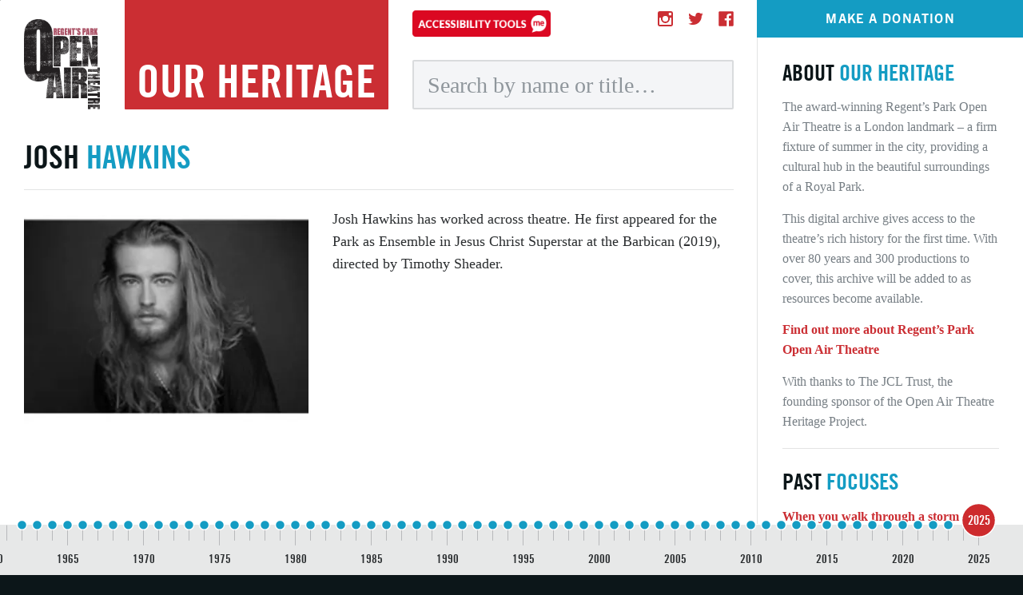

--- FILE ---
content_type: text/html; charset=UTF-8
request_url: https://openairtheatreheritage.com/actors/josh-hawkins/XTB42BUAACgAlavZ
body_size: 19170
content:
<!DOCTYPE html>
<html lang="en" class="no-js ">
	<head>
		<meta http-equiv="X-UA-Compatible" content="IE=edge" />
		<meta charset="utf-8" />

		<link rel="preconnect" href="//ajax.googleapis.com" />
		<link rel="preconnect" href="//cloud.typography.com" />
		<link rel="preconnect" href="https://prismic-io.s3.amazonaws.com" />

		<meta http-equiv="cleartype" content="on" />
		<meta name="viewport" content="width=device-width,initial-scale=1" />
		<meta name="msapplication-tap-highlight" content="no" />

					<meta name="description" content="Josh&#x20;Hawkins&#x20;has&#x20;worked&#x20;across&#x20;theatre.&#x20;He&#x20;first&#x20;appeared&#x20;for&#x20;the&#x20;Park&#x20;as&#x20;Ensemble&#x20;in&#x20;Jesus&#x20;Christ&#x20;Superstar&#x20;at&#x20;the&#x20;Barbican&#x20;&#x28;2019&#x29;,&#x20;directed&#x20;by&#x20;Timothy&#x20;Sheader." />
		
		<title>Josh Hawkins | Our Heritage | Open Air Theatre</title>

					<script src="/media/javascripts/fontfaceobserver.js"></script>
		
		<script>
			(function(d, w) {
				'use strict';

				w.resizers = [];

				var resize = function() {
					for (var i = 0; i < w.resizers.length; i++) {
						w.resizers[i]();
					}
				};

									w.fontsActive = false;

					Promise.all([
						{ font: new FontFaceObserver('Trade Gothic Condensed', {weight: 700}) },
						{ font: new FontFaceObserver('Trade Gothic New', {weight: 700}) },
					].map(function(config) { return config.font.load(config.testString, 15000); })).then(function() {
						d.documentElement.className = d.documentElement.className + ' fontsactive';

						resize();

						if (w.jQuery) {
							w.jQuery(w).trigger('fontsactive');
						}

						var date = new Date();
						date.setTime(date.getTime() + (365 * 24 * 60 * 60 * 1000));
						d.cookie = 'fontsactive_v1=1; expires=' + date.toGMTString() + '; path=/';
					}).catch(function() {});
				
				w.addEventListener('resize', resize, false);
				w.addEventListener('orientationchange', resize, false);
			}(document, window));
		</script>

		<link rel="stylesheet" href="/media/stylesheets/fonts.css" />
		<link rel="stylesheet" href="//cloud.typography.com/6558314/6738152/css/fonts.css" />
		<link rel="stylesheet" href="/media/stylesheets/app.css" />
		<script src="/media/javascripts/modernizr.js"></script>
		<script>
			var serviceUrl = "//api.reciteme.com/asset/js?key=";
			var serviceKey = "567daab288681c72ae1e22abb462506179ed69b5";
			var options = {
				Dom: {
					word_filters: {
						"sheader": "sheeder"
					}
				},
				FrameUpdater: { enabled: true },
				Gui: { Notification: { suppress: true }}
			};
			var autoLoad = false;
			var enableFragment = "#reciteEnable";
			var loaded=[],frag=!1;window.location.hash===enableFragment&&(frag=!0);function loadScript(c,b){var a=document.createElement("script");a.type="text/javascript";a.readyState?a.onreadystatechange=function(){if("loaded"==a.readyState||"complete"==a.readyState)a.onreadystatechange=null,void 0!=b&&b()}:void 0!=b&&(a.onload=function(){b()});a.src=c;document.getElementsByTagName("head")[0].appendChild(a)}function _rc(c){c+="=";for(var b=document.cookie.split(";"),a=0;a<b.length;a++){for(var d=b[a];" "==d.charAt(0);)d=d.substring(1,d.length);if(0==d.indexOf(c))return d.substring(c.length,d.length)}return null}function loadService(c){for(var b=serviceUrl+serviceKey,a=0;a<loaded.length;a++)if(loaded[a]==b)return;loaded.push(b);loadScript(serviceUrl+serviceKey,function(){"function"===typeof _reciteLoaded&&_reciteLoaded();"function"==typeof c&&c();Recite.load(options);Recite.Event.subscribe("Recite:load",function(){Recite.enable()})})}"true"==_rc("Recite.Persist")&&loadService();if(autoLoad&&"false"!=_rc("Recite.Persist")||frag)document.addEventListener?document.addEventListener("DOMContentLoaded",function(c){loadService()}):loadService();
		</script>
	</head>
	<!--[if IE 9]><body class="lte-ie9"><![endif]-->
	<!--[if gt IE 9]><!--><body><!--<![endif]-->

		<div class="u-pageTopBar">
			<div class="u-pageTopBar__inner">
				<button class="oat-reciteme-toggle js-reciteMe" type="button" aria-label="Accessibility tools">
					<img src="/media/images/accessibility-tools.png">
				</button>
			</div>
		</div>

		<div class="page__wrap" id="page-wrap">
			<div class="page" id="page">
				<div class="page__inner">
					<div class="bar" id="bar"></div>

					<div class="page__main">
						<div class="page__main__inner">
							<header class="page__header">


								<a class="page__logo" href="https://openairtheatre.com">
									<img class="page__logo__image" src="/media/images/logo@2x.png?v=1603793450" alt="Open Air Theatre" />
								</a>
								<a class="page__flag flag" href="/"><span class="page__flag__pre">Our&nbsp;</span>heritage</a>
								<div class="page__header__content">
									<button class="oat-reciteme-toggle js-reciteMe" type="button" aria-label="Accessibility tools">
										<img src="/media/images/accessibility-tools.png">
									</button>
									<div class="search" id="search">
										<form class="search__form" id="search-form" action="">
											<div class="search__input__wrap">
												<input class="search__input form__input js-search-input" name="search[title]" placeholder="Search by name or title…" autocomplete="off" required />
											</div>
											<button class="search__submit" type="submit">Submit</button>
										</form>
									</div>
								</div>
								<div class="soc">
									<a class="soc__item" href="https://www.facebook.com/regentsparkopenairtheatre">
																					<i class="icon icon--ui__fb ">
            <svg><use xlink:href="/media/images/sprites/ui.svg?v=1641806477#fb" xmlns:xlink="http://www.w3.org/1999/xlink"></use></svg>
        </i>
																			</a>
									<a class="soc__item" href="https://twitter.com/openairtheatre">
																					<i class="icon icon--ui__tw ">
            <svg><use xlink:href="/media/images/sprites/ui.svg?v=1641806477#tw" xmlns:xlink="http://www.w3.org/1999/xlink"></use></svg>
        </i>
																			</a>
									<br />
									<a class="soc__item" href="https://www.instagram.com/regentsparkoat/">
																					<i class="icon icon--ui__ig ">
            <svg><use xlink:href="/media/images/sprites/ui.svg?v=1641806477#ig" xmlns:xlink="http://www.w3.org/1999/xlink"></use></svg>
        </i>
																			</a>
								</div>
							</header>

							<div class="page__content">
								<div class="page__content__inner" id="page-content-inner">
																												
									<div class="posters" id="posters"></div>

									<aside class="posters__empty" id="empty">
										<div class="posters__empty__inner fmt fmt--center" id="empty-inner"></div>

										<script async type="text/x-tmpl" id="tmpl-empty">
											<h2>We’re still busy updating our archive for <span class="highlight">{%=o.year%}</span></h2>
											<p>Want to know what was playing during your year of birth? Give it a try!</p>
										</script>
									</aside>

										<article class="content">
		<h1 class="content__heading">
							Josh <span class="highlight">Hawkins</span>
					</h1>

		<p class="content__subheading">
					</p>

		<div class="content__upper content__group">
			<div class="content__section--right">
				<div class="content__section--right__inner">
					<div class="content__description fmt">
						
						<div class="fmt__space">
															Josh Hawkins has worked across theatre. He first appeared for the Park as Ensemble in Jesus Christ Superstar at the Barbican (2019), directed by Timothy Sheader.
													</div>
					</div>

									</div>
			</div>

						<div class="content__section--left">
			<figure class="content__media">
				<a
					class="aspect-ratio js-lightbox"
					href="https://images.prismic.io/open-air-theatre/cccdaf6bf4564accb8d9c45b8669e97746ed3755_josh.jpg?auto=compress,format"
					data-gallery="main"
					data-width="240"
					data-height="300"
					data-caption=""				>
					<img class="content__media_image aspect-ratio__media" src="https://images.prismic.io/open-air-theatre/2db52953fbb4ff7f9d71a6e899d9d541d4d380ae_josh.jpg?auto=compress,format" alt="" />
				</a>
									<figcaption class="content__media__caption"></figcaption>
							</figure>
		</div>
			</div>

		<div class="block--small block--no-top block--bottom">
			<div class="grid">
				<section class="content__column grid__item large-6">
								<section class="content__group">
			<h1 class="content__group__heading">Plays <span class="highlight">and roles</span></h1>
			<div class="toggle js-toggle">
				<div class="cast">
										
											
						
						<article class="cast__item">
							<a class="cast__link" href="/productions/jesus-christ-superstar-barbican/XS8s7RUAACYAkCrw">
								<div class="cast__content">
									<h1 class="cast__heading">Jesus Christ Superstar Barbican (2019)</h1>

																																																																																																																																																																																																																																																																																																																																																																																																																																																																																																																																																																																																																																																																																														<p class="cast__info">Ensemble</p>
																																																																																																																																																																																									</div>

																	<figure class="cast__media">
										<div class="aspect-ratio">
											<img class="aspect-ratio__media" src="https://images.prismic.io/open-air-theatre/ec52b2c990d0c9186ce7fc4f02c3c904e18d4206_jcs-5.jpg?auto=compress,format" alt="Josh Hawkins in Jesus Christ Superstar Barbican" />
										</div>
									</figure>
															</a>
						</article>
											
						
						<article class="cast__item">
							<a class="cast__link" href="/productions/jesus-christ-superstar-the-concert/YCE1zhAAACMA3qOx">
								<div class="cast__content">
									<h1 class="cast__heading">Jesus Christ Superstar: The Concert (2020)</h1>

																																																																																																																																																																																																																																																																																																																																																																																																																																																							<p class="cast__info">Ensemble (cover Jesus, Pilate, Peter)</p>
																																																																																																																																																																																																																																																																																																																																																																																																											</div>

																	<figure class="cast__media">
										<div class="aspect-ratio">
											<img class="aspect-ratio__media" src="https://images.prismic.io/open-air-theatre/f780d325-2bc2-4dcb-bb2b-2eea629f772c_The+Company.+Jesus+Christ+Superstar+The+Concert+2020.+Photo+Mark+Senior.jpg?auto=compress,format&amp;rect=104,0,391,391&amp;w=420&amp;h=420" alt="Josh Hawkins in Jesus Christ Superstar: The Concert" />
										</div>
									</figure>
															</a>
						</article>
									</div>
			</div>
		</section>
					</section>
				<section class="content__column grid__item large-6">
									</section>
			</div>
		</div>
	</article>

									<div class="posters__overlay" id="posters-overlay">
										<div class="posters__overlay__inner" id="posters-overlay-inner"></div>
									</div>
								</div>
							</div>
						</div>
					</div>

					<aside class="page__sidebar" id="sidebar">
						<div class="page__sidebar__inner">
							<div class="page__sidebar__upper">
								<a class="donate__button flag flag--secondary button button--full" href="https://openairtheatre.com/donations-booking">
									Make a donation
								</a>
							</div>

							<div class="page__sidebar__content">
								<section class="page__sidebar__section section block--small fmt">
									<h1>About <span class="highlight">Our Heritage</span></h1>

									<p>The award-winning Regent&rsquo;s Park Open Air Theatre is a London landmark &ndash; a firm fixture of summer in the city, providing a cultural hub in the beautiful surroundings of a Royal Park.</p><p>This digital archive gives access to the theatre&rsquo;s rich history for the first time. With over 80 years and 300 productions to cover, this archive will be added to as resources become available.</p><p><a href="https://openairtheatre.com/about">Find out more about Regent&rsquo;s Park Open Air Theatre</a></p><p>With thanks to The JCL Trust, the founding sponsor of the Open Air Theatre Heritage Project.</p>
								</section>

																	<section class="page__sidebar__section section block--small fmt">
										<h1>Past <span class="highlight">focuses</span></h1>
										<ul>
																							<li>
													<a href="/focus/when-you-walk-through-a-storm/YUw7VxIAACMA0-H7">When you walk through a storm</a>
												</li>
																							<li>
													<a href="/focus/star-crossd-lovers-regents-park-and-romeo-and-juliet/XRoWjSkAADcA2oo8">Star-cross’d lovers: Regent’s Park and Romeo and Juliet</a>
												</li>
																							<li>
													<a href="/focus/farewell-mr-sondheim/YaTFDhUAACoA_8--">Farewell Mr Sondheim</a>
												</li>
																							<li>
													<a href="/focus/reinventing-the-classics/YPFt2RIAACMAX3-u">Reinventing the classics</a>
												</li>
																					</ul>
									</section>
								
								<section class="page__sidebar__section section block--small fmt">
									<h1>Contact <span class="highlight">us</span></h1>
									<p>
										<a href="mailto:heritage@openairtheatre.com">heritage@openairtheatre.com</a>
									</p>
									<p class="donate__button--mobile__wrap">
										<a class="donate__button--mobile button button--secondary button--full" href="https://openairtheatre.com/donations-booking">Make a donation</a>
									</p>
								</section>

								<section class="page__sidebar__legal page__sidebar__section section block--small block--bottom fmt">
									<p>
										<a class="link--secondary" href="/terms-and-conditions">Terms &amp; conditions</a>
										<br />
										&copy; Regent’s Park Theatre Ltd
									</p>
								</section>
							</div>
						</div>
					</aside>
				</div>
			</div>

			<script async>
				(function(d) {
					'use strict';

					var page = d.getElementById('page');
					var doc = d.documentElement;
					var resize = function() {
						page.style.minHeight = doc.clientHeight - page.offsetTop + 'px';
					};

					resize();
					window.resizers.push(resize);
				}(document));
			</script>
		</div>

		<div class="timeline" id="timeline">
			<svg class="snap-timeline" id="snap-timeline" width="0" height="0"></svg>
		</div>

		<script async type="text/x-tmpl" id="tmpl-poster">
			<article class="poster">
				<a class="poster__link" href="{%#o.href%}">
					<div class="poster__media">
						{% if (o.image) { %}
							<img class="poster__image poster__image--bw js-poster-bw grayscale" src="{%#o.image%}" alt="" />
							<img class="poster__image poster__image--color" src="{%#o.image%}" alt="" />
						{% } %}
					</div>
					<div class="poster__content">
						<div class="poster__content__section">
							<h1 class="poster__heading">{%#o.name%}</h1>
						</div>
						<div class="poster__button button button--full pseudo-link">Read more</div>
					</div>
				</a>
			</article>
		</script>

		<div class="lightbox">
	
	<!-- Root element of PhotoSwipe. Must have class pswp. -->
	<div class="pswp" tabindex="-1" role="dialog" aria-hidden="true">

		<!-- Background of PhotoSwipe.
			 It's a separate element as animating opacity is faster than rgba(). -->
		<div class="pswp__bg"></div>

		<!-- Slides wrapper with overflow:hidden. -->
		<div class="pswp__scroll-wrap">

			<!-- Container that holds slides.
				PhotoSwipe keeps only 3 of them in the DOM to save memory.
				Don't modify these 3 pswp__item elements, data is added later on. -->
			<div class="pswp__container">
				<div class="pswp__item"></div>
				<div class="pswp__item"></div>
				<div class="pswp__item"></div>
			</div>

			<!-- Default (PhotoSwipeUI_Default) interface on top of sliding area. Can be changed. -->
			<div class="pswp__ui pswp__ui--hidden">

				<div class="pswp__top-bar">

					<!--  Controls are self-explanatory. Order can be changed. -->

					<div class="pswp__counter"></div>

					<button class="pswp__button pswp__button--close" title="Close (Esc)"></button>

					<button class="pswp__button pswp__button--share" title="Share"></button>

					<button class="pswp__button pswp__button--fs" title="Toggle fullscreen"></button>

					<button class="pswp__button pswp__button--zoom" title="Zoom in/out"></button>

					<!-- Preloader demo http://codepen.io/dimsemenov/pen/yyBWoR -->
					<!-- element will get class pswp__preloader--active when preloader is running -->
					<div class="pswp__preloader">
						<div class="pswp__preloader__icn">
						  <div class="pswp__preloader__cut">
							<div class="pswp__preloader__donut"></div>
						  </div>
						</div>
					</div>
				</div>

				<div class="pswp__share-modal pswp__share-modal--hidden pswp__single-tap">
					<div class="pswp__share-tooltip"></div>
				</div>

				<button class="pswp__button pswp__button--arrow--left" title="Previous (arrow left)">
				</button>

				<button class="pswp__button pswp__button--arrow--right" title="Next (arrow right)">
				</button>

				<div class="pswp__caption">
					<div class="pswp__caption__center"></div>
				</div>

			</div>

		</div>

	</div>
</div>

		<script async src="/media/javascripts/svg4everybody.js"></script>
		<script src="//ajax.googleapis.com/ajax/libs/jquery/2.1.4/jquery.min.js"></script>
		<script>window.jQuery || document.write('<script src="/media/javascripts/jquery.js"><\/script>')</script>
		<script>window._OAT_DATA = {};</script>
		<script async src="/media/javascripts/app.js"></script>

		<script async>
			(function(i,s,o,g,r,a,m){i['GoogleAnalyticsObject']=r;i[r]=i[r]||function(){
			(i[r].q=i[r].q||[]).push(arguments)},i[r].l=1*new Date();a=s.createElement(o),
			m=s.getElementsByTagName(o)[0];a.async=1;a.src=g;m.parentNode.insertBefore(a,m)
			})(window,document,'script','//www.google-analytics.com/analytics.js','ga');

			ga('create', 'UA-11528013-2', 'auto');
			ga('send', 'pageview');
		</script>
	</body>
</html>


--- FILE ---
content_type: text/css
request_url: https://openairtheatreheritage.com/media/stylesheets/fonts.css
body_size: 9067
content:
/**
 * clamp
 * Clamp a value between min & max
 * @see https://github.com/nex3/sass/pull/402
 */
/**
 * Default rem baseline.
 *
 * @type Number
 */
/**
 * Transform a value into rem.
 *
 * @param {Number} $value
 * @param {Number} $baseline ($guss-rem-baseline)
 *
 * @requires {variable} guss-rem-baseline
 *
 * @return {List | Number}
 */
/**
 * Output `rem` units with `px` fallback.
 *
 * @link http://sassmeister.com/gist/7451284 Usage
 *
 * @param {Map} $properties
 *
 * @requires {function} rem
 */
@font-face {
  font-family: "Trade Gothic Condensed";
  font-weight: 700;
  font-style: normal;
  src: url("/media/fonts/webfont-tglt-bold-cond.woff") format("woff"), url("/media/fonts/webfont-tglt-bold-cond.ttf") format("truetype"), url("/media/fonts/webfont-tglt-bold-cond.svg#Trade Gothic Condensed") format("svg"); }

@font-face {
  font-family: "Trade Gothic New";
  font-weight: 700;
  font-style: normal;
  src: url("/media/fonts/webfont-tgnewlt-bold.woff") format("woff"), url("/media/fonts/webfont-tgnewlt-bold.ttf") format("truetype"), url("/media/fonts/webfont-tgnewlt-bold.svg#Trade Gothic New") format("svg"); }

/*# sourceMappingURL=[data-uri] */


--- FILE ---
content_type: text/css
request_url: https://openairtheatreheritage.com/media/stylesheets/app.css
body_size: 624431
content:
/**
 * clamp
 * Clamp a value between min & max
 * @see https://github.com/nex3/sass/pull/402
 */
/**
 * Default rem baseline.
 *
 * @type Number
 */
/**
 * Transform a value into rem.
 *
 * @param {Number} $value
 * @param {Number} $baseline ($guss-rem-baseline)
 *
 * @requires {variable} guss-rem-baseline
 *
 * @return {List | Number}
 */
/**
 * Output `rem` units with `px` fallback.
 *
 * @link http://sassmeister.com/gist/7451284 Usage
 *
 * @param {Map} $properties
 *
 * @requires {function} rem
 */
/*! normalize.css v3.0.3 | MIT License | github.com/necolas/normalize.css */
/**
 * 1. Set default font family to sans-serif.
 * 2. Prevent iOS and IE text size adjust after device orientation change,
 *    without disabling user zoom.
 */
html {
  font-family: sans-serif;
  /* 1 */
  -ms-text-size-adjust: 100%;
  /* 2 */
  -webkit-text-size-adjust: 100%;
  /* 2 */ }

/**
 * Remove default margin.
 */
body {
  margin: 0; }

/* HTML5 display definitions
   ========================================================================== */
/**
 * Correct `block` display not defined for any HTML5 element in IE 8/9.
 * Correct `block` display not defined for `details` or `summary` in IE 10/11
 * and Firefox.
 * Correct `block` display not defined for `main` in IE 11.
 */
article,
aside,
details,
figcaption,
figure,
footer,
header,
hgroup,
main,
menu,
nav,
section,
summary {
  display: block; }

/**
 * 1. Correct `inline-block` display not defined in IE 8/9.
 * 2. Normalize vertical alignment of `progress` in Chrome, Firefox, and Opera.
 */
audio,
canvas,
progress,
video {
  display: inline-block;
  /* 1 */
  vertical-align: baseline;
  /* 2 */ }

/**
 * Prevent modern browsers from displaying `audio` without controls.
 * Remove excess height in iOS 5 devices.
 */
audio:not([controls]) {
  display: none;
  height: 0; }

/**
 * Address `[hidden]` styling not present in IE 8/9/10.
 * Hide the `template` element in IE 8/9/10/11, Safari, and Firefox < 22.
 */
[hidden],
template {
  display: none; }

/* Links
   ========================================================================== */
/**
 * Remove the gray background color from active links in IE 10.
 */
a {
  background-color: transparent; }

/**
 * Improve readability of focused elements when they are also in an
 * active/hover state.
 */
a:active,
a:hover {
  outline: 0; }

/* Text-level semantics
   ========================================================================== */
/**
 * Address styling not present in IE 8/9/10/11, Safari, and Chrome.
 */
abbr[title] {
  border-bottom: 1px dotted; }

/**
 * Address style set to `bolder` in Firefox 4+, Safari, and Chrome.
 */
b,
strong {
  font-weight: bold; }

/**
 * Address styling not present in Safari and Chrome.
 */
dfn {
  font-style: italic; }

/**
 * Address variable `h1` font-size and margin within `section` and `article`
 * contexts in Firefox 4+, Safari, and Chrome.
 */
h1 {
  font-size: 2em;
  margin: 0.67em 0; }

/**
 * Address styling not present in IE 8/9.
 */
mark {
  background: #ff0;
  color: #000; }

/**
 * Address inconsistent and variable font size in all browsers.
 */
small {
  font-size: 80%; }

/**
 * Prevent `sub` and `sup` affecting `line-height` in all browsers.
 */
sub,
sup {
  font-size: 75%;
  line-height: 0;
  position: relative;
  vertical-align: baseline; }

sup {
  top: -0.5em; }

sub {
  bottom: -0.25em; }

/* Embedded content
   ========================================================================== */
/**
 * Remove border when inside `a` element in IE 8/9/10.
 */
img {
  border: 0; }

/**
 * Correct overflow not hidden in IE 9/10/11.
 */
svg:not(:root) {
  overflow: hidden; }

/* Grouping content
   ========================================================================== */
/**
 * Address margin not present in IE 8/9 and Safari.
 */
figure {
  margin: 1em 40px; }

/**
 * Address differences between Firefox and other browsers.
 */
hr {
  -moz-box-sizing: content-box;
       box-sizing: content-box;
  height: 0; }

/**
 * Contain overflow in all browsers.
 */
pre {
  overflow: auto; }

/**
 * Address odd `em`-unit font size rendering in all browsers.
 */
code,
kbd,
pre,
samp {
  font-family: monospace, monospace;
  font-size: 1em; }

/* Forms
   ========================================================================== */
/**
 * Known limitation: by default, Chrome and Safari on OS X allow very limited
 * styling of `select`, unless a `border` property is set.
 */
/**
 * 1. Correct color not being inherited.
 *    Known issue: affects color of disabled elements.
 * 2. Correct font properties not being inherited.
 * 3. Address margins set differently in Firefox 4+, Safari, and Chrome.
 */
button,
input,
optgroup,
select,
textarea {
  color: inherit;
  /* 1 */
  font: inherit;
  /* 2 */
  margin: 0;
  /* 3 */ }

/**
 * Address `overflow` set to `hidden` in IE 8/9/10/11.
 */
button {
  overflow: visible; }

/**
 * Address inconsistent `text-transform` inheritance for `button` and `select`.
 * All other form control elements do not inherit `text-transform` values.
 * Correct `button` style inheritance in Firefox, IE 8/9/10/11, and Opera.
 * Correct `select` style inheritance in Firefox.
 */
button,
select {
  text-transform: none; }

/**
 * 1. Avoid the WebKit bug in Android 4.0.* where (2) destroys native `audio`
 *    and `video` controls.
 * 2. Correct inability to style clickable `input` types in iOS.
 * 3. Improve usability and consistency of cursor style between image-type
 *    `input` and others.
 */
button,
html input[type="button"],
input[type="reset"],
input[type="submit"] {
  -webkit-appearance: button;
  /* 2 */
  cursor: pointer;
  /* 3 */ }

/**
 * Re-set default cursor for disabled elements.
 */
button[disabled],
html input[disabled] {
  cursor: default; }

/**
 * Remove inner padding and border in Firefox 4+.
 */
button::-moz-focus-inner,
input::-moz-focus-inner {
  border: 0;
  padding: 0; }

/**
 * Address Firefox 4+ setting `line-height` on `input` using `!important` in
 * the UA stylesheet.
 */
input {
  line-height: normal; }

/**
 * It's recommended that you don't attempt to style these elements.
 * Firefox's implementation doesn't respect box-sizing, padding, or width.
 *
 * 1. Address box sizing set to `content-box` in IE 8/9/10.
 * 2. Remove excess padding in IE 8/9/10.
 */
input[type="checkbox"],
input[type="radio"] {
  -moz-box-sizing: border-box;
       box-sizing: border-box;
  /* 1 */
  padding: 0;
  /* 2 */ }

/**
 * Fix the cursor style for Chrome's increment/decrement buttons. For certain
 * `font-size` values of the `input`, it causes the cursor style of the
 * decrement button to change from `default` to `text`.
 */
input[type="number"]::-webkit-inner-spin-button,
input[type="number"]::-webkit-outer-spin-button {
  height: auto; }

/**
 * 1. Address `appearance` set to `searchfield` in Safari and Chrome.
 * 2. Address `box-sizing` set to `border-box` in Safari and Chrome.
 */
input[type="search"] {
  -webkit-appearance: textfield;
  /* 1 */
  -moz-box-sizing: content-box;
       box-sizing: content-box;
  /* 2 */ }

/**
 * Remove inner padding and search cancel button in Safari and Chrome on OS X.
 * Safari (but not Chrome) clips the cancel button when the search input has
 * padding (and `textfield` appearance).
 */
input[type="search"]::-webkit-search-cancel-button,
input[type="search"]::-webkit-search-decoration {
  -webkit-appearance: none; }

/**
 * Define consistent border, margin, and padding.
 */
fieldset {
  border: 1px solid #c0c0c0;
  margin: 0 2px;
  padding: 0.35em 0.625em 0.75em; }

/**
 * 1. Correct `color` not being inherited in IE 8/9/10/11.
 * 2. Remove padding so people aren't caught out if they zero out fieldsets.
 */
legend {
  border: 0;
  /* 1 */
  padding: 0;
  /* 2 */ }

/**
 * Remove default vertical scrollbar in IE 8/9/10/11.
 */
textarea {
  overflow: auto; }

/**
 * Don't inherit the `font-weight` (applied by a rule above).
 * NOTE: the default cannot safely be changed in Chrome and Safari on OS X.
 */
optgroup {
  font-weight: bold; }

/* Tables
   ========================================================================== */
/**
 * Remove most spacing between table cells.
 */
table {
  border-collapse: collapse;
  border-spacing: 0; }

td,
th {
  padding: 0; }

*,
*:before,
*:after {
  -moz-box-sizing: border-box;
       box-sizing: border-box; }

a {
  text-decoration: none; }

blockquote,
dl,
dd,
h1,
h2,
h3,
h4,
h5,
h6,
figure,
p,
pre {
  margin: 0; }

button {
  padding: 0;
  background: transparent;
  border: 0; }

button:focus {
  outline: 1px dotted;
  outline: 5px auto -webkit-focus-ring-color; }

fieldset {
  padding: 0;
  margin: 0;
  border: 0; }

iframe {
  border: 0; }

ol,
ul {
  padding: 0;
  margin: 0;
  list-style: none; }

[tabindex='-1']:focus {
  outline: none !important; }

abbr,
acronym,
blockquote,
code,
dir,
kbd,
listing,
plaintext,
q,
samp,
tt,
var,
xmp {
  -webkit-hyphens: none;
     -moz-hyphens: none;
      -ms-hyphens: none;
          hyphens: none; }

.grid__item {
  width: 100%; }

meta.foundation-version {
  font-family: "/{{VERSION}}/"; }

meta.foundation-mq-small {
  font-family: "/only screen/";
  width: 0; }

meta.foundation-mq-small-only {
  font-family: "/only screen and (max-width: 33.6842105263em)/";
  width: 0; }

meta.foundation-mq-medium {
  font-family: "/only screen and (min-width:33.7368421053em)/";
  width: 33.7368421053em; }

meta.foundation-mq-medium-only {
  font-family: "/only screen and (min-width:33.7368421053em) and (max-width:53.8947368421em)/";
  width: 33.7368421053em; }

meta.foundation-mq-large {
  font-family: "/only screen and (min-width:53.9473684211em)/";
  width: 53.9473684211em; }

meta.foundation-mq-large-only {
  font-family: "/only screen and (min-width:53.9473684211em) and (max-width:75.7894736842em)/";
  width: 53.9473684211em; }

meta.foundation-mq-xlarge {
  font-family: "/only screen and (min-width:75.8421052632em)/";
  width: 75.8421052632em; }

meta.foundation-mq-xlarge-only {
  font-family: "/only screen and (min-width:75.8421052632em) and (max-width:101.052631579em)/";
  width: 75.8421052632em; }

meta.foundation-mq-xxlarge {
  font-family: "/only screen and (min-width:101.105263158em)/";
  width: 101.105263158em; }

meta.foundation-data-attribute-namespace {
  font-family: false; }

.row {
  margin: 0 auto;
  max-width: 100%;
  width: 100%; }
  .row:before, .row:after {
    content: " ";
    display: table; }
  .row:after {
    clear: both; }
  .row.collapse > .column,
  .row.collapse > .columns {
    padding-left: 0;
    padding-right: 0; }
  .row.collapse .row {
    margin-left: 0;
    margin-right: 0; }
  .row .row {
    margin: 0 0;
    max-width: none;
    width: auto; }
    .row .row:before, .row .row:after {
      content: " ";
      display: table; }
    .row .row:after {
      clear: both; }
    .row .row.collapse {
      margin: 0;
      max-width: none;
      width: auto; }
      .row .row.collapse:before, .row .row.collapse:after {
        content: " ";
        display: table; }
      .row .row.collapse:after {
        clear: both; }

.column,
.columns {
  padding-left: 0;
  padding-right: 0;
  width: 100%;
  float: left; }

.column + .column:last-child,
.columns + .column:last-child, .column +
.columns:last-child,
.columns +
.columns:last-child {
  float: right; }

.column + .column.end,
.columns + .column.end, .column +
.columns.end,
.columns +
.columns.end {
  float: left; }

@media only screen {
  .small-push-0 {
    position: relative;
    left: 0;
    right: auto; }
  .small-pull-0 {
    position: relative;
    right: 0;
    left: auto; }
  .small-push-1 {
    position: relative;
    left: 8.3333333333%;
    right: auto; }
  .small-pull-1 {
    position: relative;
    right: 8.3333333333%;
    left: auto; }
  .small-push-2 {
    position: relative;
    left: 16.6666666667%;
    right: auto; }
  .small-pull-2 {
    position: relative;
    right: 16.6666666667%;
    left: auto; }
  .small-push-3 {
    position: relative;
    left: 25%;
    right: auto; }
  .small-pull-3 {
    position: relative;
    right: 25%;
    left: auto; }
  .small-push-4 {
    position: relative;
    left: 33.3333333333%;
    right: auto; }
  .small-pull-4 {
    position: relative;
    right: 33.3333333333%;
    left: auto; }
  .small-push-5 {
    position: relative;
    left: 41.6666666667%;
    right: auto; }
  .small-pull-5 {
    position: relative;
    right: 41.6666666667%;
    left: auto; }
  .small-push-6 {
    position: relative;
    left: 50%;
    right: auto; }
  .small-pull-6 {
    position: relative;
    right: 50%;
    left: auto; }
  .small-push-7 {
    position: relative;
    left: 58.3333333333%;
    right: auto; }
  .small-pull-7 {
    position: relative;
    right: 58.3333333333%;
    left: auto; }
  .small-push-8 {
    position: relative;
    left: 66.6666666667%;
    right: auto; }
  .small-pull-8 {
    position: relative;
    right: 66.6666666667%;
    left: auto; }
  .small-push-9 {
    position: relative;
    left: 75%;
    right: auto; }
  .small-pull-9 {
    position: relative;
    right: 75%;
    left: auto; }
  .small-push-10 {
    position: relative;
    left: 83.3333333333%;
    right: auto; }
  .small-pull-10 {
    position: relative;
    right: 83.3333333333%;
    left: auto; }
  .small-push-11 {
    position: relative;
    left: 91.6666666667%;
    right: auto; }
  .small-pull-11 {
    position: relative;
    right: 91.6666666667%;
    left: auto; }
  .column,
  .columns {
    position: relative;
    padding-left: 0;
    padding-right: 0;
    float: left; }
  .small-1 {
    width: 8.3333333333%; }
  .small-2 {
    width: 16.6666666667%; }
  .small-3 {
    width: 25%; }
  .small-4 {
    width: 33.3333333333%; }
  .small-5 {
    width: 41.6666666667%; }
  .small-6 {
    width: 50%; }
  .small-7 {
    width: 58.3333333333%; }
  .small-8 {
    width: 66.6666666667%; }
  .small-9 {
    width: 75%; }
  .small-10 {
    width: 83.3333333333%; }
  .small-11 {
    width: 91.6666666667%; }
  .small-12 {
    width: 100%; }
  .small-offset-0 {
    margin-left: 0 !important; }
  .small-offset-1 {
    margin-left: 8.3333333333% !important; }
  .small-offset-2 {
    margin-left: 16.6666666667% !important; }
  .small-offset-3 {
    margin-left: 25% !important; }
  .small-offset-4 {
    margin-left: 33.3333333333% !important; }
  .small-offset-5 {
    margin-left: 41.6666666667% !important; }
  .small-offset-6 {
    margin-left: 50% !important; }
  .small-offset-7 {
    margin-left: 58.3333333333% !important; }
  .small-offset-8 {
    margin-left: 66.6666666667% !important; }
  .small-offset-9 {
    margin-left: 75% !important; }
  .small-offset-10 {
    margin-left: 83.3333333333% !important; }
  .small-offset-11 {
    margin-left: 91.6666666667% !important; }
  .small-reset-order {
    float: left;
    left: auto;
    margin-left: 0;
    margin-right: 0;
    right: auto; }
  .column.small-centered,
  .columns.small-centered {
    margin-left: auto;
    margin-right: auto;
    float: none; }
  .column.small-uncentered,
  .columns.small-uncentered {
    float: left;
    margin-left: 0;
    margin-right: 0; }
  .column.small-centered:last-child,
  .columns.small-centered:last-child {
    float: none; }
  .column.small-uncentered:last-child,
  .columns.small-uncentered:last-child {
    float: left; }
  .column.small-uncentered.opposite,
  .columns.small-uncentered.opposite {
    float: right; }
  .row.small-collapse > .column,
  .row.small-collapse > .columns {
    padding-left: 0;
    padding-right: 0; }
  .row.small-collapse .row {
    margin-left: 0;
    margin-right: 0; }
  .row.small-uncollapse > .column,
  .row.small-uncollapse > .columns {
    padding-left: 0;
    padding-right: 0;
    float: left; } }

@media only screen and (min-width: 33.7368421053em) {
  .medium-push-0 {
    position: relative;
    left: 0;
    right: auto; }
  .medium-pull-0 {
    position: relative;
    right: 0;
    left: auto; }
  .medium-push-1 {
    position: relative;
    left: 8.3333333333%;
    right: auto; }
  .medium-pull-1 {
    position: relative;
    right: 8.3333333333%;
    left: auto; }
  .medium-push-2 {
    position: relative;
    left: 16.6666666667%;
    right: auto; }
  .medium-pull-2 {
    position: relative;
    right: 16.6666666667%;
    left: auto; }
  .medium-push-3 {
    position: relative;
    left: 25%;
    right: auto; }
  .medium-pull-3 {
    position: relative;
    right: 25%;
    left: auto; }
  .medium-push-4 {
    position: relative;
    left: 33.3333333333%;
    right: auto; }
  .medium-pull-4 {
    position: relative;
    right: 33.3333333333%;
    left: auto; }
  .medium-push-5 {
    position: relative;
    left: 41.6666666667%;
    right: auto; }
  .medium-pull-5 {
    position: relative;
    right: 41.6666666667%;
    left: auto; }
  .medium-push-6 {
    position: relative;
    left: 50%;
    right: auto; }
  .medium-pull-6 {
    position: relative;
    right: 50%;
    left: auto; }
  .medium-push-7 {
    position: relative;
    left: 58.3333333333%;
    right: auto; }
  .medium-pull-7 {
    position: relative;
    right: 58.3333333333%;
    left: auto; }
  .medium-push-8 {
    position: relative;
    left: 66.6666666667%;
    right: auto; }
  .medium-pull-8 {
    position: relative;
    right: 66.6666666667%;
    left: auto; }
  .medium-push-9 {
    position: relative;
    left: 75%;
    right: auto; }
  .medium-pull-9 {
    position: relative;
    right: 75%;
    left: auto; }
  .medium-push-10 {
    position: relative;
    left: 83.3333333333%;
    right: auto; }
  .medium-pull-10 {
    position: relative;
    right: 83.3333333333%;
    left: auto; }
  .medium-push-11 {
    position: relative;
    left: 91.6666666667%;
    right: auto; }
  .medium-pull-11 {
    position: relative;
    right: 91.6666666667%;
    left: auto; }
  .column,
  .columns {
    position: relative;
    padding-left: 0;
    padding-right: 0;
    float: left; }
  .medium-1 {
    width: 8.3333333333%; }
  .medium-2 {
    width: 16.6666666667%; }
  .medium-3 {
    width: 25%; }
  .medium-4 {
    width: 33.3333333333%; }
  .medium-5 {
    width: 41.6666666667%; }
  .medium-6 {
    width: 50%; }
  .medium-7 {
    width: 58.3333333333%; }
  .medium-8 {
    width: 66.6666666667%; }
  .medium-9 {
    width: 75%; }
  .medium-10 {
    width: 83.3333333333%; }
  .medium-11 {
    width: 91.6666666667%; }
  .medium-12 {
    width: 100%; }
  .medium-offset-0 {
    margin-left: 0 !important; }
  .medium-offset-1 {
    margin-left: 8.3333333333% !important; }
  .medium-offset-2 {
    margin-left: 16.6666666667% !important; }
  .medium-offset-3 {
    margin-left: 25% !important; }
  .medium-offset-4 {
    margin-left: 33.3333333333% !important; }
  .medium-offset-5 {
    margin-left: 41.6666666667% !important; }
  .medium-offset-6 {
    margin-left: 50% !important; }
  .medium-offset-7 {
    margin-left: 58.3333333333% !important; }
  .medium-offset-8 {
    margin-left: 66.6666666667% !important; }
  .medium-offset-9 {
    margin-left: 75% !important; }
  .medium-offset-10 {
    margin-left: 83.3333333333% !important; }
  .medium-offset-11 {
    margin-left: 91.6666666667% !important; }
  .medium-reset-order {
    float: left;
    left: auto;
    margin-left: 0;
    margin-right: 0;
    right: auto; }
  .column.medium-centered,
  .columns.medium-centered {
    margin-left: auto;
    margin-right: auto;
    float: none; }
  .column.medium-uncentered,
  .columns.medium-uncentered {
    float: left;
    margin-left: 0;
    margin-right: 0; }
  .column.medium-centered:last-child,
  .columns.medium-centered:last-child {
    float: none; }
  .column.medium-uncentered:last-child,
  .columns.medium-uncentered:last-child {
    float: left; }
  .column.medium-uncentered.opposite,
  .columns.medium-uncentered.opposite {
    float: right; }
  .row.medium-collapse > .column,
  .row.medium-collapse > .columns {
    padding-left: 0;
    padding-right: 0; }
  .row.medium-collapse .row {
    margin-left: 0;
    margin-right: 0; }
  .row.medium-uncollapse > .column,
  .row.medium-uncollapse > .columns {
    padding-left: 0;
    padding-right: 0;
    float: left; }
  .push-0 {
    position: relative;
    left: 0;
    right: auto; }
  .pull-0 {
    position: relative;
    right: 0;
    left: auto; }
  .push-1 {
    position: relative;
    left: 8.3333333333%;
    right: auto; }
  .pull-1 {
    position: relative;
    right: 8.3333333333%;
    left: auto; }
  .push-2 {
    position: relative;
    left: 16.6666666667%;
    right: auto; }
  .pull-2 {
    position: relative;
    right: 16.6666666667%;
    left: auto; }
  .push-3 {
    position: relative;
    left: 25%;
    right: auto; }
  .pull-3 {
    position: relative;
    right: 25%;
    left: auto; }
  .push-4 {
    position: relative;
    left: 33.3333333333%;
    right: auto; }
  .pull-4 {
    position: relative;
    right: 33.3333333333%;
    left: auto; }
  .push-5 {
    position: relative;
    left: 41.6666666667%;
    right: auto; }
  .pull-5 {
    position: relative;
    right: 41.6666666667%;
    left: auto; }
  .push-6 {
    position: relative;
    left: 50%;
    right: auto; }
  .pull-6 {
    position: relative;
    right: 50%;
    left: auto; }
  .push-7 {
    position: relative;
    left: 58.3333333333%;
    right: auto; }
  .pull-7 {
    position: relative;
    right: 58.3333333333%;
    left: auto; }
  .push-8 {
    position: relative;
    left: 66.6666666667%;
    right: auto; }
  .pull-8 {
    position: relative;
    right: 66.6666666667%;
    left: auto; }
  .push-9 {
    position: relative;
    left: 75%;
    right: auto; }
  .pull-9 {
    position: relative;
    right: 75%;
    left: auto; }
  .push-10 {
    position: relative;
    left: 83.3333333333%;
    right: auto; }
  .pull-10 {
    position: relative;
    right: 83.3333333333%;
    left: auto; }
  .push-11 {
    position: relative;
    left: 91.6666666667%;
    right: auto; }
  .pull-11 {
    position: relative;
    right: 91.6666666667%;
    left: auto; } }

@media only screen and (min-width: 53.9473684211em) {
  .large-push-0 {
    position: relative;
    left: 0;
    right: auto; }
  .large-pull-0 {
    position: relative;
    right: 0;
    left: auto; }
  .large-push-1 {
    position: relative;
    left: 8.3333333333%;
    right: auto; }
  .large-pull-1 {
    position: relative;
    right: 8.3333333333%;
    left: auto; }
  .large-push-2 {
    position: relative;
    left: 16.6666666667%;
    right: auto; }
  .large-pull-2 {
    position: relative;
    right: 16.6666666667%;
    left: auto; }
  .large-push-3 {
    position: relative;
    left: 25%;
    right: auto; }
  .large-pull-3 {
    position: relative;
    right: 25%;
    left: auto; }
  .large-push-4 {
    position: relative;
    left: 33.3333333333%;
    right: auto; }
  .large-pull-4 {
    position: relative;
    right: 33.3333333333%;
    left: auto; }
  .large-push-5 {
    position: relative;
    left: 41.6666666667%;
    right: auto; }
  .large-pull-5 {
    position: relative;
    right: 41.6666666667%;
    left: auto; }
  .large-push-6 {
    position: relative;
    left: 50%;
    right: auto; }
  .large-pull-6 {
    position: relative;
    right: 50%;
    left: auto; }
  .large-push-7 {
    position: relative;
    left: 58.3333333333%;
    right: auto; }
  .large-pull-7 {
    position: relative;
    right: 58.3333333333%;
    left: auto; }
  .large-push-8 {
    position: relative;
    left: 66.6666666667%;
    right: auto; }
  .large-pull-8 {
    position: relative;
    right: 66.6666666667%;
    left: auto; }
  .large-push-9 {
    position: relative;
    left: 75%;
    right: auto; }
  .large-pull-9 {
    position: relative;
    right: 75%;
    left: auto; }
  .large-push-10 {
    position: relative;
    left: 83.3333333333%;
    right: auto; }
  .large-pull-10 {
    position: relative;
    right: 83.3333333333%;
    left: auto; }
  .large-push-11 {
    position: relative;
    left: 91.6666666667%;
    right: auto; }
  .large-pull-11 {
    position: relative;
    right: 91.6666666667%;
    left: auto; }
  .column,
  .columns {
    position: relative;
    padding-left: 0;
    padding-right: 0;
    float: left; }
  .large-1 {
    width: 8.3333333333%; }
  .large-2 {
    width: 16.6666666667%; }
  .large-3 {
    width: 25%; }
  .large-4 {
    width: 33.3333333333%; }
  .large-5 {
    width: 41.6666666667%; }
  .large-6 {
    width: 50%; }
  .large-7 {
    width: 58.3333333333%; }
  .large-8 {
    width: 66.6666666667%; }
  .large-9 {
    width: 75%; }
  .large-10 {
    width: 83.3333333333%; }
  .large-11 {
    width: 91.6666666667%; }
  .large-12 {
    width: 100%; }
  .large-offset-0 {
    margin-left: 0 !important; }
  .large-offset-1 {
    margin-left: 8.3333333333% !important; }
  .large-offset-2 {
    margin-left: 16.6666666667% !important; }
  .large-offset-3 {
    margin-left: 25% !important; }
  .large-offset-4 {
    margin-left: 33.3333333333% !important; }
  .large-offset-5 {
    margin-left: 41.6666666667% !important; }
  .large-offset-6 {
    margin-left: 50% !important; }
  .large-offset-7 {
    margin-left: 58.3333333333% !important; }
  .large-offset-8 {
    margin-left: 66.6666666667% !important; }
  .large-offset-9 {
    margin-left: 75% !important; }
  .large-offset-10 {
    margin-left: 83.3333333333% !important; }
  .large-offset-11 {
    margin-left: 91.6666666667% !important; }
  .large-reset-order {
    float: left;
    left: auto;
    margin-left: 0;
    margin-right: 0;
    right: auto; }
  .column.large-centered,
  .columns.large-centered {
    margin-left: auto;
    margin-right: auto;
    float: none; }
  .column.large-uncentered,
  .columns.large-uncentered {
    float: left;
    margin-left: 0;
    margin-right: 0; }
  .column.large-centered:last-child,
  .columns.large-centered:last-child {
    float: none; }
  .column.large-uncentered:last-child,
  .columns.large-uncentered:last-child {
    float: left; }
  .column.large-uncentered.opposite,
  .columns.large-uncentered.opposite {
    float: right; }
  .row.large-collapse > .column,
  .row.large-collapse > .columns {
    padding-left: 0;
    padding-right: 0; }
  .row.large-collapse .row {
    margin-left: 0;
    margin-right: 0; }
  .row.large-uncollapse > .column,
  .row.large-uncollapse > .columns {
    padding-left: 0;
    padding-right: 0;
    float: left; }
  .push-0 {
    position: relative;
    left: 0;
    right: auto; }
  .pull-0 {
    position: relative;
    right: 0;
    left: auto; }
  .push-1 {
    position: relative;
    left: 8.3333333333%;
    right: auto; }
  .pull-1 {
    position: relative;
    right: 8.3333333333%;
    left: auto; }
  .push-2 {
    position: relative;
    left: 16.6666666667%;
    right: auto; }
  .pull-2 {
    position: relative;
    right: 16.6666666667%;
    left: auto; }
  .push-3 {
    position: relative;
    left: 25%;
    right: auto; }
  .pull-3 {
    position: relative;
    right: 25%;
    left: auto; }
  .push-4 {
    position: relative;
    left: 33.3333333333%;
    right: auto; }
  .pull-4 {
    position: relative;
    right: 33.3333333333%;
    left: auto; }
  .push-5 {
    position: relative;
    left: 41.6666666667%;
    right: auto; }
  .pull-5 {
    position: relative;
    right: 41.6666666667%;
    left: auto; }
  .push-6 {
    position: relative;
    left: 50%;
    right: auto; }
  .pull-6 {
    position: relative;
    right: 50%;
    left: auto; }
  .push-7 {
    position: relative;
    left: 58.3333333333%;
    right: auto; }
  .pull-7 {
    position: relative;
    right: 58.3333333333%;
    left: auto; }
  .push-8 {
    position: relative;
    left: 66.6666666667%;
    right: auto; }
  .pull-8 {
    position: relative;
    right: 66.6666666667%;
    left: auto; }
  .push-9 {
    position: relative;
    left: 75%;
    right: auto; }
  .pull-9 {
    position: relative;
    right: 75%;
    left: auto; }
  .push-10 {
    position: relative;
    left: 83.3333333333%;
    right: auto; }
  .pull-10 {
    position: relative;
    right: 83.3333333333%;
    left: auto; }
  .push-11 {
    position: relative;
    left: 91.6666666667%;
    right: auto; }
  .pull-11 {
    position: relative;
    right: 91.6666666667%;
    left: auto; } }

@media only screen and (min-width: 75.8421052632em) {
  .xlarge-push-0 {
    position: relative;
    left: 0;
    right: auto; }
  .xlarge-pull-0 {
    position: relative;
    right: 0;
    left: auto; }
  .xlarge-push-1 {
    position: relative;
    left: 8.3333333333%;
    right: auto; }
  .xlarge-pull-1 {
    position: relative;
    right: 8.3333333333%;
    left: auto; }
  .xlarge-push-2 {
    position: relative;
    left: 16.6666666667%;
    right: auto; }
  .xlarge-pull-2 {
    position: relative;
    right: 16.6666666667%;
    left: auto; }
  .xlarge-push-3 {
    position: relative;
    left: 25%;
    right: auto; }
  .xlarge-pull-3 {
    position: relative;
    right: 25%;
    left: auto; }
  .xlarge-push-4 {
    position: relative;
    left: 33.3333333333%;
    right: auto; }
  .xlarge-pull-4 {
    position: relative;
    right: 33.3333333333%;
    left: auto; }
  .xlarge-push-5 {
    position: relative;
    left: 41.6666666667%;
    right: auto; }
  .xlarge-pull-5 {
    position: relative;
    right: 41.6666666667%;
    left: auto; }
  .xlarge-push-6 {
    position: relative;
    left: 50%;
    right: auto; }
  .xlarge-pull-6 {
    position: relative;
    right: 50%;
    left: auto; }
  .xlarge-push-7 {
    position: relative;
    left: 58.3333333333%;
    right: auto; }
  .xlarge-pull-7 {
    position: relative;
    right: 58.3333333333%;
    left: auto; }
  .xlarge-push-8 {
    position: relative;
    left: 66.6666666667%;
    right: auto; }
  .xlarge-pull-8 {
    position: relative;
    right: 66.6666666667%;
    left: auto; }
  .xlarge-push-9 {
    position: relative;
    left: 75%;
    right: auto; }
  .xlarge-pull-9 {
    position: relative;
    right: 75%;
    left: auto; }
  .xlarge-push-10 {
    position: relative;
    left: 83.3333333333%;
    right: auto; }
  .xlarge-pull-10 {
    position: relative;
    right: 83.3333333333%;
    left: auto; }
  .xlarge-push-11 {
    position: relative;
    left: 91.6666666667%;
    right: auto; }
  .xlarge-pull-11 {
    position: relative;
    right: 91.6666666667%;
    left: auto; }
  .column,
  .columns {
    position: relative;
    padding-left: 0;
    padding-right: 0;
    float: left; }
  .xlarge-1 {
    width: 8.3333333333%; }
  .xlarge-2 {
    width: 16.6666666667%; }
  .xlarge-3 {
    width: 25%; }
  .xlarge-4 {
    width: 33.3333333333%; }
  .xlarge-5 {
    width: 41.6666666667%; }
  .xlarge-6 {
    width: 50%; }
  .xlarge-7 {
    width: 58.3333333333%; }
  .xlarge-8 {
    width: 66.6666666667%; }
  .xlarge-9 {
    width: 75%; }
  .xlarge-10 {
    width: 83.3333333333%; }
  .xlarge-11 {
    width: 91.6666666667%; }
  .xlarge-12 {
    width: 100%; }
  .xlarge-offset-0 {
    margin-left: 0 !important; }
  .xlarge-offset-1 {
    margin-left: 8.3333333333% !important; }
  .xlarge-offset-2 {
    margin-left: 16.6666666667% !important; }
  .xlarge-offset-3 {
    margin-left: 25% !important; }
  .xlarge-offset-4 {
    margin-left: 33.3333333333% !important; }
  .xlarge-offset-5 {
    margin-left: 41.6666666667% !important; }
  .xlarge-offset-6 {
    margin-left: 50% !important; }
  .xlarge-offset-7 {
    margin-left: 58.3333333333% !important; }
  .xlarge-offset-8 {
    margin-left: 66.6666666667% !important; }
  .xlarge-offset-9 {
    margin-left: 75% !important; }
  .xlarge-offset-10 {
    margin-left: 83.3333333333% !important; }
  .xlarge-offset-11 {
    margin-left: 91.6666666667% !important; }
  .xlarge-reset-order {
    float: left;
    left: auto;
    margin-left: 0;
    margin-right: 0;
    right: auto; }
  .column.xlarge-centered,
  .columns.xlarge-centered {
    margin-left: auto;
    margin-right: auto;
    float: none; }
  .column.xlarge-uncentered,
  .columns.xlarge-uncentered {
    float: left;
    margin-left: 0;
    margin-right: 0; }
  .column.xlarge-centered:last-child,
  .columns.xlarge-centered:last-child {
    float: none; }
  .column.xlarge-uncentered:last-child,
  .columns.xlarge-uncentered:last-child {
    float: left; }
  .column.xlarge-uncentered.opposite,
  .columns.xlarge-uncentered.opposite {
    float: right; }
  .row.xlarge-collapse > .column,
  .row.xlarge-collapse > .columns {
    padding-left: 0;
    padding-right: 0; }
  .row.xlarge-collapse .row {
    margin-left: 0;
    margin-right: 0; }
  .row.xlarge-uncollapse > .column,
  .row.xlarge-uncollapse > .columns {
    padding-left: 0;
    padding-right: 0;
    float: left; } }

@media only screen and (min-width: 101.105263158em) {
  .xxlarge-push-0 {
    position: relative;
    left: 0;
    right: auto; }
  .xxlarge-pull-0 {
    position: relative;
    right: 0;
    left: auto; }
  .xxlarge-push-1 {
    position: relative;
    left: 8.3333333333%;
    right: auto; }
  .xxlarge-pull-1 {
    position: relative;
    right: 8.3333333333%;
    left: auto; }
  .xxlarge-push-2 {
    position: relative;
    left: 16.6666666667%;
    right: auto; }
  .xxlarge-pull-2 {
    position: relative;
    right: 16.6666666667%;
    left: auto; }
  .xxlarge-push-3 {
    position: relative;
    left: 25%;
    right: auto; }
  .xxlarge-pull-3 {
    position: relative;
    right: 25%;
    left: auto; }
  .xxlarge-push-4 {
    position: relative;
    left: 33.3333333333%;
    right: auto; }
  .xxlarge-pull-4 {
    position: relative;
    right: 33.3333333333%;
    left: auto; }
  .xxlarge-push-5 {
    position: relative;
    left: 41.6666666667%;
    right: auto; }
  .xxlarge-pull-5 {
    position: relative;
    right: 41.6666666667%;
    left: auto; }
  .xxlarge-push-6 {
    position: relative;
    left: 50%;
    right: auto; }
  .xxlarge-pull-6 {
    position: relative;
    right: 50%;
    left: auto; }
  .xxlarge-push-7 {
    position: relative;
    left: 58.3333333333%;
    right: auto; }
  .xxlarge-pull-7 {
    position: relative;
    right: 58.3333333333%;
    left: auto; }
  .xxlarge-push-8 {
    position: relative;
    left: 66.6666666667%;
    right: auto; }
  .xxlarge-pull-8 {
    position: relative;
    right: 66.6666666667%;
    left: auto; }
  .xxlarge-push-9 {
    position: relative;
    left: 75%;
    right: auto; }
  .xxlarge-pull-9 {
    position: relative;
    right: 75%;
    left: auto; }
  .xxlarge-push-10 {
    position: relative;
    left: 83.3333333333%;
    right: auto; }
  .xxlarge-pull-10 {
    position: relative;
    right: 83.3333333333%;
    left: auto; }
  .xxlarge-push-11 {
    position: relative;
    left: 91.6666666667%;
    right: auto; }
  .xxlarge-pull-11 {
    position: relative;
    right: 91.6666666667%;
    left: auto; }
  .column,
  .columns {
    position: relative;
    padding-left: 0;
    padding-right: 0;
    float: left; }
  .xxlarge-1 {
    width: 8.3333333333%; }
  .xxlarge-2 {
    width: 16.6666666667%; }
  .xxlarge-3 {
    width: 25%; }
  .xxlarge-4 {
    width: 33.3333333333%; }
  .xxlarge-5 {
    width: 41.6666666667%; }
  .xxlarge-6 {
    width: 50%; }
  .xxlarge-7 {
    width: 58.3333333333%; }
  .xxlarge-8 {
    width: 66.6666666667%; }
  .xxlarge-9 {
    width: 75%; }
  .xxlarge-10 {
    width: 83.3333333333%; }
  .xxlarge-11 {
    width: 91.6666666667%; }
  .xxlarge-12 {
    width: 100%; }
  .xxlarge-offset-0 {
    margin-left: 0 !important; }
  .xxlarge-offset-1 {
    margin-left: 8.3333333333% !important; }
  .xxlarge-offset-2 {
    margin-left: 16.6666666667% !important; }
  .xxlarge-offset-3 {
    margin-left: 25% !important; }
  .xxlarge-offset-4 {
    margin-left: 33.3333333333% !important; }
  .xxlarge-offset-5 {
    margin-left: 41.6666666667% !important; }
  .xxlarge-offset-6 {
    margin-left: 50% !important; }
  .xxlarge-offset-7 {
    margin-left: 58.3333333333% !important; }
  .xxlarge-offset-8 {
    margin-left: 66.6666666667% !important; }
  .xxlarge-offset-9 {
    margin-left: 75% !important; }
  .xxlarge-offset-10 {
    margin-left: 83.3333333333% !important; }
  .xxlarge-offset-11 {
    margin-left: 91.6666666667% !important; }
  .xxlarge-reset-order {
    float: left;
    left: auto;
    margin-left: 0;
    margin-right: 0;
    right: auto; }
  .column.xxlarge-centered,
  .columns.xxlarge-centered {
    margin-left: auto;
    margin-right: auto;
    float: none; }
  .column.xxlarge-uncentered,
  .columns.xxlarge-uncentered {
    float: left;
    margin-left: 0;
    margin-right: 0; }
  .column.xxlarge-centered:last-child,
  .columns.xxlarge-centered:last-child {
    float: none; }
  .column.xxlarge-uncentered:last-child,
  .columns.xxlarge-uncentered:last-child {
    float: left; }
  .column.xxlarge-uncentered.opposite,
  .columns.xxlarge-uncentered.opposite {
    float: right; }
  .row.xxlarge-collapse > .column,
  .row.xxlarge-collapse > .columns {
    padding-left: 0;
    padding-right: 0; }
  .row.xxlarge-collapse .row {
    margin-left: 0;
    margin-right: 0; }
  .row.xxlarge-uncollapse > .column,
  .row.xxlarge-uncollapse > .columns {
    padding-left: 0;
    padding-right: 0;
    float: left; } }

.grid {
  font-size: 0;
  text-align: left; }

.grid__item {
  display: inline-block;
  font-size: 1rem;
  text-align: left;
  vertical-align: top; }

body:before,
body:after {
  border: 0;
  clip: rect(0 0 0 0);
  height: 1px;
  margin: -1px;
  overflow: hidden;
  padding: 0;
  position: absolute;
  width: 1px;
  content: 'small'; }

@media only screen and (min-width: 33.7368421053em) {
  body:before {
    content: "medium"; } }

@media only screen and (min-width: 53.9473684211em) {
  body:before {
    content: "large"; } }

@media only screen and (min-width: 75.8421052632em) {
  body:before {
    content: "xlarge"; } }

body:after {
  content: "small medium large xlarge"; }

html {
  height: 100%;
  overflow-x: hidden;
  overflow-y: scroll;
  font-size: 106.25%; }
  @media only screen and (min-width: 75em) {
    html {
      font-size: 112.5%; } }
  @media only screen and (min-width: 89.375em) {
    html {
      font-size: 118.75%; } }

body {
  min-height: 100%; }

.u-pageTopBar {
  position: relative;
  z-index: 30;
  padding: 8px;
  background-color: #f2f3f4;
  box-shadow: 0 1px 0 0 rgba(12, 22, 25, 0.13); }
  .u-pageTopBar:before, .u-pageTopBar:after {
    content: " ";
    display: table; }
  .u-pageTopBar:after {
    clear: both; }
  @media only all and (min-width: 780px) {
    .u-pageTopBar {
      display: none; } }

.u-pageTopBar__inner {
  max-width: 1600px;
  margin-right: auto;
  margin-left: auto; }

.oat-reciteme-toggle {
  width: 173px;
  padding: 0;
  background: none;
  border: 0;
  border-radius: 0;
  transition: opacity 100ms ease; }
  .u-pageTopBar .oat-reciteme-toggle {
    float: right; }
  .page__header .oat-reciteme-toggle {
    top: 0.7368421053rem;
    position: absolute; }
    @media only all and (max-width: 779px) {
      .page__header .oat-reciteme-toggle {
        display: none; } }
  .oat-reciteme-toggle:hover {
    opacity: 0.7; }
    @supports (filter: grayscale(1)) {
      .oat-reciteme-toggle:hover {
        opacity: 1;
        filter: grayscale(1); } }

img {
  display: block;
  height: auto;
  max-width: 100%; }

html {
  background-color: #0c1619;
  -webkit-tap-highlight-color: rgba(25, 153, 190, 0.1); }
  html ::-moz-selection {
    color: #0c1619;
    text-shadow: none;
    background-color: #e0f5fb; }
  html ::selection {
    color: #0c1619;
    text-shadow: none;
    background-color: #e0f5fb; }

body,
button,
select,
input,
textarea {
  color: #2b2e30; }

em {
  color: #767e84; }

hr {
  border: none;
  border-top: 1px solid rgba(12, 22, 25, 0.115); }

::-webkit-input-placeholder {
  color: rgba(118, 126, 132, 0.8);
  opacity: 1; }

::-moz-placeholder {
  color: rgba(118, 126, 132, 0.8);
  opacity: 1; }

:-ms-input-placeholder {
  color: rgba(118, 126, 132, 0.8);
  opacity: 1; }

.theme--dark {
  background-color: #0c1619;
  color: #fff; }

body,
button,
select,
input,
textarea {
  font-family: "Georgia", "Times New Roman", serif;
  font-weight: 400;
  -moz-osx-font-smoothing: grayscale;
  -webkit-font-smoothing: antialiased;
  line-height: 1.6;
  text-rendering: optimizeLegibility; }
  .fontsactive body, .fontsactive
  button, .fontsactive
  select, .fontsactive
  input, .fontsactive
  textarea {
    font-family: "Sentinel", "Sentinel 4r", "Sentinel A", "Sentinel B", "Georgia", "Times New Roman", serif; }
  body em,
  button em,
  select em,
  input em,
  textarea em {
    font-family: "Georgia", "Times New Roman", serif;
    font-style: italic; }
    .fontsactive body em, .fontsactive
    button em, .fontsactive
    select em, .fontsactive
    input em, .fontsactive
    textarea em {
      font-family: "Sentinel", "Sentinel 4i", "Sentinel A", "Sentinel B", "Georgia", "Times New Roman", serif; }

small,
.small {
  font-size: 87.5%; }

a,
.pseudo-link--styled, button,
.pseudo-link {
  cursor: pointer; }

a,
.pseudo-link--styled {
  font-family: "Georgia", "Times New Roman", serif;
  font-weight: 600;
  transition-property: color;
  transition-duration: 150ms;
  transition-timing-function: linear;
  font-weight: 600;
  color: #cb2e33; }
  .fontsactive a, .fontsactive
  .pseudo-link--styled {
    font-family: "Sentinel", "Sentinel 6r", "Sentinel A", "Sentinel B", "Georgia", "Times New Roman", serif; }
  a:hover,
  .pseudo-link--styled:hover, a:focus,
  .pseudo-link--styled:focus {
    color: #149cc3; }

.link--secondary {
  color: #0c1619; }

h1,
h2,
h3,
h4,
h5,
h6 {
  font-size: 1em;
  font-weight: 400; }

.bar {
  top: 0;
  height: 0;
  position: absolute;
  left: 0;
  width: 100%;
  z-index: 30;
  background-color: #0c1619;
  opacity: 0.25; }

.block--small:first-child:not(.block--top) {
  padding-top: 0; }

.block--small:last-child:not(.block--bottom) {
  padding-bottom: 0; }

.block--small {
  padding-top: 0.9578947368rem;
  padding-bottom: 0.9578947368rem; }
  @media only screen and (min-width: 33.7368421053em) {
    .block--small {
      padding-top: 1.1052631579rem;
      padding-bottom: 1.1052631579rem; } }
  @media only screen and (min-width: 53.9473684211em) {
    .block--small {
      padding-top: 1.2157894737rem;
      padding-bottom: 1.2157894737rem; } }
  @media only screen and (min-width: 80em) {
    .block--small {
      padding-top: 1.2157894737rem;
      padding-bottom: 1.2157894737rem; } }

.block--no-top {
  padding-top: 0; }

.block--no-bottom {
  padding-bottom: 0; }

.button {
  -webkit-appearance: none;
  -moz-appearance: none;
  appearance: none;
  font-family: "Helvetica Neue", "Helvetica", "Arial", sans-serif;
  font-weight: 700;
  font-size: 0.8947368421rem;
  transition-property: background-color;
  transition-duration: 150ms;
  transition-timing-function: linear;
  display: inline-block;
  padding: 0.65em 3em 0.72em;
  color: #fff;
  background-color: #cb2e33;
  text-align: center;
  text-transform: uppercase;
  letter-spacing: 0.086em; }
  .fontsactive .button {
    font-family: "Trade Gothic New", "Helvetica Neue", "Helvetica", "Arial", sans-serif; }
  .button:hover, .button:focus, a:hover .button,
  .pseudo-link--styled:hover .button, button:hover .button,
  .pseudo-link:hover .button, a:focus .button,
  .pseudo-link--styled:focus .button, button:focus .button,
  .pseudo-link:focus .button {
    background-color: #0c1619;
    color: #fff; }
    .theme--dark .button:hover, .theme--dark .button:focus, .theme--dark a:hover .button, .theme--dark
    .pseudo-link--styled:hover .button, .theme--dark button:hover .button, .theme--dark
    .pseudo-link:hover .button, .theme--dark a:focus .button, .theme--dark
    .pseudo-link--styled:focus .button, .theme--dark button:focus .button, .theme--dark
    .pseudo-link:focus .button {
      background-color: #aa262b; }
    .button:hover.button--invert, .button:focus.button--invert, a:hover .button.button--invert,
    .pseudo-link--styled:hover .button.button--invert, button:hover .button.button--invert,
    .pseudo-link:hover .button.button--invert, a:focus .button.button--invert,
    .pseudo-link--styled:focus .button.button--invert, button:focus .button.button--invert,
    .pseudo-link:focus .button.button--invert {
      background-color: transparent;
      color: #0c1619; }

.button--full {
  width: 100%;
  padding-right: 2em;
  padding-left: 2em; }

.button--secondary {
  background-color: #149cc3; }

.button--invert {
  transition-property: color;
  transition-duration: 150ms;
  transition-timing-function: linear;
  background-color: transparent;
  color: #cb2e33; }

.button--light {
  transition-property: background-color, color;
  transition-duration: 150ms;
  transition-timing-function: linear;
  background-color: #f4f5f7;
  color: #149cc3; }
  .button--light:hover, .button--light:focus, a:hover .button--light,
  .pseudo-link--styled:hover .button--light, button:hover .button--light,
  .pseudo-link:hover .button--light, a:focus .button--light,
  .pseudo-link--styled:focus .button--light, button:focus .button--light,
  .pseudo-link:focus .button--light {
    background-color: #149cc3;
    color: #fff; }

.button__icon {
  top: -0.15em;
  margin-left: 0.15em;
  vertical-align: middle; }
  .button__icon.icon {
    width: 1em; }
  .button__icon.icon--ui__plus {
    width: 0.6842105263rem;
    margin-top: 1px; }

.cast__item {
  border-top: 1px solid rgba(12, 22, 25, 0.115); }
  .cast:first-child .cast__item:first-child {
    border-top: none; }

.cast__link {
  padding-top: 0.7368421053rem;
  padding-bottom: 0.7368421053rem; }
  .cast:first-child .cast__item:first-child .cast__link {
    padding-top: 0; }
  .content__group:last-child .cast:last-child .cast__item:last-child .cast__link {
    padding-bottom: 0; }

.cast__link {
  display: table;
  width: 100%; }

.cast__content {
  display: table-cell;
  vertical-align: middle;
  padding-right: 1.0526315789rem; }

.cast__heading {
  font-weight: 600; }

.cast__info {
  margin-bottom: -0.075em;
  font-weight: 400;
  font-style: italic;
  color: #767e84; }

.cast__media {
  display: table-cell;
  vertical-align: middle;
  width: 5.7894736842rem; }
  .cast__media .aspect-ratio:before {
    content: '';
    display: block;
    padding-top: 62.5%; }

.cast__toggle {
  margin-bottom: 0.4736842105rem; }

.content__heading {
  font-family: "HelveticaNeue-CondensedBold", "Arial Nova Condensed Bold", "Arial Narrow", "Helvetica Neue", "Helvetica", "Arial", sans-serif;
  font-weight: 700;
  font-size: 1.5789473684rem;
  line-height: 1.275;
  text-transform: uppercase;
  color: #0c1619;
  font-size: 2.2105263158rem; }
  .fontsactive .content__heading {
    font-family: "Trade Gothic Condensed", "HelveticaNeue-CondensedBold", "Arial Nova Condensed Bold", "Arial Narrow", "Helvetica Neue", "Helvetica", "Arial", sans-serif; }
  .theme--dark .content__heading {
    color: #fff; }
  @media only screen and (min-width: 47.5em) {
    .content__heading {
      margin-top: 0.2631578947rem; } }

.content__subheading {
  font-size: 1.1578947368rem;
  font-weight: 600; }
  @media only screen and (min-width: 36.875em) {
    .content__subheading {
      margin-bottom: 0.8421052632rem; } }

.content__group {
  border-top: 1px solid rgba(12, 22, 25, 0.115);
  padding-top: 0.9578947368rem;
  padding-bottom: 0.9578947368rem; }
  .content__group:before, .content__group:after {
    content: " ";
    display: table; }
  .content__group:after {
    clear: both; }
  @media only screen and (min-width: 33.7368421053em) {
    .content__group {
      padding-top: 1.1052631579rem;
      padding-bottom: 1.1052631579rem; } }
  @media only screen and (min-width: 53.9473684211em) {
    .content__group {
      padding-top: 1.2157894737rem;
      padding-bottom: 1.2157894737rem; } }
  @media only screen and (min-width: 80em) {
    .content__group {
      padding-top: 1.2157894737rem;
      padding-bottom: 1.2157894737rem; } }

@media only screen and (max-width: 36.8125em) {
  .content__upper {
    display: -ms-flexbox;
    display: flex;
    -ms-flex-direction: column;
        flex-direction: column;
    border-top: none; } }

.content__group__heading {
  font-family: "HelveticaNeue-CondensedBold", "Arial Nova Condensed Bold", "Arial Narrow", "Helvetica Neue", "Helvetica", "Arial", sans-serif;
  font-weight: 700;
  font-size: 1.5789473684rem;
  line-height: 1.275;
  text-transform: uppercase;
  color: #0c1619;
  margin-bottom: 0.67em; }
  .fontsactive .content__group__heading {
    font-family: "Trade Gothic Condensed", "HelveticaNeue-CondensedBold", "Arial Nova Condensed Bold", "Arial Narrow", "Helvetica Neue", "Helvetica", "Arial", sans-serif; }
  .theme--dark .content__group__heading {
    color: #fff; }

@media only screen and (max-width: 36.8125em) {
  .content__section--left {
    margin-bottom: 1.1052631579rem;
    -ms-flex-order: 1;
        order: 1; } }

@media only screen and (min-width: 36.875em) {
  .content__section--left {
    float: left;
    margin-left: -100%; } }

.content__section--right {
  min-height: 1px; }
  @media only screen and (max-width: 36.8125em) {
    .content__section--right {
      -ms-flex-order: 2;
          order: 2; } }
  @media only screen and (min-width: 36.875em) {
    .content__section--right {
      float: left;
      width: 100%; } }

.content__section--right:last-child .content__section--right__inner {
  padding-left: 0;
  margin-left: 0; }

.content__media {
  padding-top: 0.4736842105rem;
  padding-bottom: 0.4736842105rem; }
  @media only screen and (max-width: 36.8125em) {
    .content__media {
      overflow: hidden; } }
  @media only screen and (max-width: 36.8125em) {
    .content__media .aspect-ratio {
      margin-top: -10%;
      margin-bottom: -10%; } }
  .content__media .aspect-ratio:before {
    display: block;
    content: '';
    padding-top: 100%; }

.content__media__caption {
  font-family: "Georgia", "Times New Roman", serif;
  font-style: italic;
  font-size: 87.5%;
  padding-top: 0.3684210526rem;
  text-align: center;
  color: #767e84; }
  .fontsactive .content__media__caption {
    font-family: "Sentinel", "Sentinel 4i", "Sentinel A", "Sentinel B", "Georgia", "Times New Roman", serif; }

.content__description {
  max-width: 47.3684210526rem; }

.content__thumbs {
  margin-top: 0.6315789474rem; }
  @media only screen and (min-width: 53.9473684211em) {
    .content__thumbs {
      margin-top: 0.9473684211rem; } }

.content__column:first-child {
  padding-left: 0; }

.content__column:last-child {
  padding-right: 0; }

.flag {
  position: relative;
  background-color: #cb2e33;
  color: #fff; }
  .flag:after {
    height: 0;
    content: '';
    position: absolute;
    bottom: 100%;
    left: 0;
    width: 100%;
    background-color: #cb2e33; }
    @media only screen and (max-width: 47.4375em) {
      .flag:after {
        height: 5.2631578947rem; } }
  .flag.button:after {
    transition-property: background-color;
    transition-duration: 150ms;
    transition-timing-function: linear; }
  .flag.button:hover:after, .flag.button:focus:after, a:hover .flag.button:after,
  .pseudo-link--styled:hover .flag.button:after, button:hover .flag.button:after,
  .pseudo-link:hover .flag.button:after, a:focus .flag.button:after,
  .pseudo-link--styled:focus .flag.button:after, button:focus .flag.button:after,
  .pseudo-link:focus .flag.button:after {
    background-color: #0c1619; }

.flag--secondary, .flag--secondary:after {
  background-color: #149cc3; }

.fmt p, .fmt
ul, .fmt
ol, .fmt
.fmt__space {
  margin-top: 0.9em;
  margin-bottom: 0.9em; }
  .fmt p:first-child, .fmt
  ul:first-child, .fmt
  ol:first-child, .fmt
  .fmt__space:first-child {
    margin-top: 0; }
  .fmt p:last-child, .fmt
  ul:last-child, .fmt
  ol:last-child, .fmt
  .fmt__space:last-child {
    margin-bottom: 0; }

.fmt h1, .fmt
h2 {
  margin-top: 0.65em;
  margin-bottom: 0.425em; }
  .fmt h1:first-child, .fmt
  h2:first-child {
    margin-top: 0; }
  .fmt h1:last-child, .fmt
  h2:last-child {
    margin-bottom: 0; }

.fmt hr {
  margin-top: 1.45em;
  margin-bottom: 1.45em; }
  .fmt hr:first-child {
    margin-top: 0; }
  .fmt hr:last-child {
    margin-bottom: 0; }

.fmt figure, .fmt
img, .fmt
video, .fmt
iframe, .fmt
.fmt__media {
  margin-top: 2em;
  margin-bottom: 2em; }
  .fmt figure:first-child, .fmt
  img:first-child, .fmt
  video:first-child, .fmt
  iframe:first-child, .fmt
  .fmt__media:first-child {
    margin-top: 0; }
  .fmt figure:last-child, .fmt
  img:last-child, .fmt
  video:last-child, .fmt
  iframe:last-child, .fmt
  .fmt__media:last-child {
    margin-bottom: 0; }

.fmt p > .button:first-child {
  margin-top: 0.4736842105rem; }

.fmt p > .button:last-child {
  margin-bottom: 0.4736842105rem; }

.fmt ul,
.fmt ol {
  line-height: 1.75; }

.fmt h1 + p,
.fmt h1 + ul,
.fmt h1 + ol,
.fmt h2 + p,
.fmt h2 + ul,
.fmt h2 + ol,
.fmt h3 + p,
.fmt h3 + ul,
.fmt h3 + ol,
.fmt h4 + p,
.fmt h4 + ul,
.fmt h4 + ol {
  margin-top: 0; }

.fmt h1,
.fmt h2 {
  font-family: "HelveticaNeue-CondensedBold", "Arial Nova Condensed Bold", "Arial Narrow", "Helvetica Neue", "Helvetica", "Arial", sans-serif;
  font-weight: 700;
  font-size: 1.5789473684rem;
  line-height: 1.275;
  text-transform: uppercase;
  color: #0c1619; }
  .fontsactive .fmt h1, .fontsactive
  .fmt h2 {
    font-family: "Trade Gothic Condensed", "HelveticaNeue-CondensedBold", "Arial Nova Condensed Bold", "Arial Narrow", "Helvetica Neue", "Helvetica", "Arial", sans-serif; }
  .theme--dark .fmt h1, .theme--dark
  .fmt h2 {
    color: #fff; }
  .fmt h1:first-child,
  .fmt h2:first-child {
    margin-top: 0.1052631579rem; }

.fmt--center {
  text-align: center; }

.focus img {
  width: 100%; }

.focus ul,
.focus ol {
  padding-left: 23px; }

.focus ul li {
  list-style: disc; }

.focus ol li {
  list-style: decimal; }

/*! Gray v1.4.5 (https://github.com/karlhorky/gray) | MIT */
.grayscale {
  /* Firefox 10-34 */
  filter: url("data:image/svg+xml;utf8,<svg xmlns='http://www.w3.org/2000/svg'><filter id='grayscale'><feColorMatrix type='saturate' values='0'/></filter></svg>#grayscale");
  /*
    Chrome 19+,
    Safari 6+,
    Safari 6+ iOS,
    Opera 15+
  */
  /* Firefox 35+ */
  filter: grayscale(1);
  /* IE 6-9 */
  filter: gray; }

.grayscale.grayscale-fade {
  transition: filter .5s; }

/* Webkit hack until filter is unprefixed */
@media only screen and (-webkit-min-device-pixel-ratio: 0) {
  .grayscale.grayscale-fade { } }

.grayscale.grayscale-off,
.grayscale.grayscale-fade:hover {
  filter: grayscale(0); }

/* Background element */
.grayscale.grayscale-replaced {
  filter: none; }

.grayscale.grayscale-replaced > svg {
  transition: opacity .5s ease;
  opacity: 1; }

.grayscale.grayscale-replaced.grayscale-off > svg,
.grayscale.grayscale-replaced.grayscale-fade:hover > svg {
  opacity: 0; }

.modernizr-touchevents .grayscale {
  filter: none; }

.highlight {
  color: #149cc3; }

.icon {
  position: relative;
  display: inline-block;
  max-width: 100%; }
  .icon:before {
    display: block;
    content: ''; }
  .icon:after {
    position: absolute;
    top: 0;
    left: 0;
    width: 100%;
    height: 100%;
    content: ''; }
  .icon svg {
    position: absolute;
    top: 0;
    left: 0;
    width: 100%;
    height: 100%; }

.icon--ui__chevron-down {
  width: 1.6842105263rem; }
  .icon--ui__chevron-down:before {
    padding-top: 68.75%; }

.icon--ui__chevron-right {
  width: 1.1052631579rem; }
  .icon--ui__chevron-right:before {
    padding-top: 147.619047619%; }

.icon--ui__close {
  width: 1.0526315789rem; }
  .icon--ui__close:before {
    padding-top: 100%; }

.icon--ui__fb {
  width: 2.2631578947rem; }
  .icon--ui__fb:before {
    padding-top: 100%; }

.icon--ui__ig {
  width: 3.4305263158rem; }
  .icon--ui__ig:before {
    padding-top: 100%; }

.icon--ui__plus {
  width: 0.6842105263rem; }
  .icon--ui__plus:before {
    padding-top: 100%; }

.icon--ui__search {
  width: 0.8947368421rem; }
  .icon--ui__search:before {
    padding-top: 100%; }

.icon--ui__star {
  width: 1.2105263158rem; }
  .icon--ui__star:before {
    padding-top: 100%; }

.icon--ui__tw {
  width: 2.2631578947rem; }
  .icon--ui__tw:before {
    padding-top: 100%; }

.lightbox *,
.lightbox *:before,
.lightbox *:after {
  -moz-box-sizing: content-box;
       box-sizing: content-box; }

.lightbox img {
  display: inline;
  max-width: none; }

/*! PhotoSwipe main CSS by Dmitry Semenov | photoswipe.com | MIT license */
/*
	Styles for basic PhotoSwipe functionality (sliding area, open/close transitions)
*/
/* pswp = photoswipe */
.pswp {
  display: none;
  position: absolute;
  width: 100%;
  height: 100%;
  left: 0;
  top: 0;
  overflow: hidden;
  -ms-touch-action: none;
  touch-action: none;
  z-index: 1500;
  -webkit-text-size-adjust: 100%;
  /* create separate layer, to avoid paint on window.onscroll in webkit/blink */
  -webkit-backface-visibility: hidden;
  outline: none; }
  .pswp * {
    -moz-box-sizing: border-box;
         box-sizing: border-box; }
  .pswp img {
    max-width: none; }

/* style is added when JS option showHideOpacity is set to true */
.pswp--animate_opacity {
  /* 0.001, because opacity:0 doesn't trigger Paint action, which causes lag at start of transition */
  opacity: 0.001;
  will-change: opacity;
  /* for open/close transition */
  transition: opacity 333ms cubic-bezier(0.4, 0, 0.22, 1); }

.pswp--open {
  display: block; }

.pswp--zoom-allowed .pswp__img {
  /* autoprefixer: off */
  cursor: -webkit-zoom-in;
  cursor: -moz-zoom-in;
  cursor: zoom-in; }

.pswp--zoomed-in .pswp__img {
  /* autoprefixer: off */
  cursor: -webkit-grab;
  cursor: -moz-grab;
  cursor: grab; }

.pswp--dragging .pswp__img {
  /* autoprefixer: off */
  cursor: -webkit-grabbing;
  cursor: -moz-grabbing;
  cursor: grabbing; }

/*
	Background is added as a separate element.
	As animating opacity is much faster than animating rgba() background-color.
*/
.pswp__bg {
  position: absolute;
  left: 0;
  top: 0;
  width: 100%;
  height: 100%;
  background: rgba(12, 22, 25, 0.98);
  opacity: 0;
  -webkit-backface-visibility: hidden;
  will-change: opacity; }

.pswp__scroll-wrap {
  position: absolute;
  left: 0;
  top: 0;
  width: 100%;
  height: 100%;
  overflow: hidden; }

.pswp__container,
.pswp__zoom-wrap {
  -ms-touch-action: none;
  touch-action: none;
  position: absolute;
  left: 0;
  right: 0;
  top: 0;
  bottom: 0; }

/* Prevent selection and tap highlights */
.pswp__container,
.pswp__img {
  -webkit-user-select: none;
  -moz-user-select: none;
  -ms-user-select: none;
      user-select: none;
  -webkit-tap-highlight-color: transparent;
  -webkit-touch-callout: none; }

.pswp__zoom-wrap {
  position: absolute;
  width: 100%;
  -ms-transform-origin: left top;
  transform-origin: left top;
  /* for open/close transition */
  transition: transform 333ms cubic-bezier(0.4, 0, 0.22, 1); }

.pswp__bg {
  will-change: opacity;
  /* for open/close transition */
  transition: opacity 333ms cubic-bezier(0.4, 0, 0.22, 1); }

.pswp--animated-in .pswp__bg,
.pswp--animated-in .pswp__zoom-wrap {
  transition: none; }

.pswp__container,
.pswp__zoom-wrap {
  -webkit-backface-visibility: hidden;
  will-change: transform; }

.pswp__item {
  position: absolute;
  left: 0;
  right: 0;
  top: 0;
  bottom: 0;
  overflow: hidden; }

.pswp__img {
  position: absolute;
  width: auto;
  height: auto;
  top: 0;
  left: 0; }

/*
	stretched thumbnail or div placeholder element (see below)
	style is added to avoid flickering in webkit/blink when layers overlap
*/
.pswp__img--placeholder {
  -webkit-backface-visibility: hidden; }

/*
	div element that matches size of large image
	large image loads on top of it
*/
.pswp__img--placeholder--blank {
  background: #14252a; }

.pswp--ie .pswp__img {
  width: 100% !important;
  height: auto !important;
  left: 0;
  top: 0; }

/*
	Error message appears when image is not loaded
	(JS option errorMsg controls markup)
*/
.pswp__error-msg {
  position: absolute;
  left: 0;
  top: 50%;
  width: 100%;
  text-align: center;
  font-size: 14px;
  line-height: 16px;
  margin-top: -8px;
  color: #f4f5f7; }

.pswp__error-msg a {
  color: #f4f5f7;
  text-decoration: underline; }

/*! PhotoSwipe Default UI CSS by Dmitry Semenov | photoswipe.com | MIT license */
/*

	Contents:

	1. Buttons
	2. Share modal and links
	3. Index indicator ("1 of X" counter)
	4. Caption
	5. Loading indicator
	6. Additional styles (root element, top bar, idle state, hidden state, etc.)

*/
/*

	1. Buttons

 */
/* <button> css reset */
.pswp__button {
  width: 44px;
  height: 44px;
  position: relative;
  background: none;
  cursor: pointer;
  overflow: visible;
  -webkit-appearance: none;
  display: block;
  border: 0;
  padding: 0;
  margin: 0;
  float: right;
  opacity: 0.75;
  transition: opacity 0.2s;
  box-shadow: none; }
  .pswp__button:focus, .pswp__button:hover {
    opacity: 1; }
  .pswp__button:active {
    outline: none;
    opacity: 0.9; }
  .pswp__button::-moz-focus-inner {
    padding: 0;
    border: 0; }

/* pswp__ui--over-close class it added when mouse is over element that should close gallery */
.pswp__ui--over-close .pswp__button--close {
  opacity: 1; }

.pswp__button,
.pswp__button--arrow--left:before,
.pswp__button--arrow--right:before {
  background: url(/media/images/photoswipe/default-skin/default-skin.png) 0 0 no-repeat;
  background-size: 264px 88px;
  width: 44px;
  height: 44px; }

@media only all and (-webkit-min-device-pixel-ratio: 1.1), only all and (-webkit-min-device-pixel-ratio: 1.09375), only all and (min-resolution: 105dpi), only all and (min-resolution: 1.1dppx) {
  /* Serve SVG sprite if browser supports SVG and resolution is more than 105dpi */
  .pswp--svg .pswp__button,
  .pswp--svg .pswp__button--arrow--left:before,
  .pswp--svg .pswp__button--arrow--right:before {
    background-image: url(/media/images/photoswipe/default-skin/default-skin.svg); }
  .pswp--svg .pswp__button--arrow--left,
  .pswp--svg .pswp__button--arrow--right {
    background: none; } }

.pswp__button--close {
  background-position: 0 -44px; }

.pswp__button--share {
  background-position: -44px -44px; }

.pswp__button--fs {
  display: none; }

.pswp--supports-fs .pswp__button--fs {
  display: block; }

.pswp--fs .pswp__button--fs {
  background-position: -44px 0; }

.pswp__button--zoom {
  display: none;
  background-position: -88px 0; }

.pswp--zoom-allowed .pswp__button--zoom {
  display: block; }

.pswp--zoomed-in .pswp__button--zoom {
  background-position: -132px 0; }

/* no arrows on touch screens */
.pswp--touch .pswp__button--arrow--left,
.pswp--touch .pswp__button--arrow--right {
  visibility: hidden; }

/*
	Arrow buttons hit area
	(icon is added to :before pseudo-element)
*/
.pswp__button--arrow--left,
.pswp__button--arrow--right {
  background: none;
  top: 50%;
  margin-top: -50px;
  width: 70px;
  height: 100px;
  position: absolute; }

.pswp__button--arrow--left {
  left: 0; }

.pswp__button--arrow--right {
  right: 0; }

.pswp__button--arrow--left:before,
.pswp__button--arrow--right:before {
  content: '';
  top: 35px;
  background-color: rgba(0, 0, 0, 0.3);
  height: 30px;
  width: 32px;
  position: absolute; }

.pswp__button--arrow--left:before {
  left: 6px;
  background-position: -138px -44px; }

.pswp__button--arrow--right:before {
  right: 6px;
  background-position: -94px -44px; }

/*

	2. Share modal/popup and links

 */
.pswp__counter,
.pswp__share-modal {
  -webkit-user-select: none;
  -moz-user-select: none;
  -ms-user-select: none;
      user-select: none; }

.pswp__share-modal {
  display: block;
  background: rgba(0, 0, 0, 0.5);
  width: 100%;
  height: 100%;
  top: 0;
  left: 0;
  padding: 10px;
  position: absolute;
  z-index: 1600;
  opacity: 0;
  transition: opacity 0.25s ease-out;
  -webkit-backface-visibility: hidden;
  will-change: opacity; }

.pswp__share-modal--hidden {
  display: none; }

.pswp__share-tooltip {
  z-index: 1620;
  position: absolute;
  background: #FFF;
  top: 56px;
  border-radius: 2px;
  display: block;
  width: auto;
  right: 44px;
  box-shadow: 0 2px 5px rgba(0, 0, 0, 0.25);
  -ms-transform: translateY(6px);
      transform: translateY(6px);
  transition: transform 0.25s;
  -webkit-backface-visibility: hidden;
  will-change: transform; }
  .pswp__share-tooltip a {
    display: block;
    padding: 8px 12px;
    color: #000;
    text-decoration: none;
    font-size: 14px;
    line-height: 18px; }
    .pswp__share-tooltip a:hover {
      text-decoration: none;
      color: #000; }
    .pswp__share-tooltip a:first-child {
      /* round corners on the first/last list item */
      border-radius: 2px 2px 0 0; }
    .pswp__share-tooltip a:last-child {
      border-radius: 0 0 2px 2px; }

.pswp__share-modal--fade-in {
  opacity: 1; }
  .pswp__share-modal--fade-in .pswp__share-tooltip {
    -ms-transform: translateY(0);
        transform: translateY(0); }

/* increase size of share links on touch devices */
.pswp--touch .pswp__share-tooltip a {
  padding: 16px 12px; }

a.pswp__share--facebook:before {
  content: '';
  display: block;
  width: 0;
  height: 0;
  position: absolute;
  top: -12px;
  right: 15px;
  border: 6px solid transparent;
  border-bottom-color: #FFF;
  -webkit-pointer-events: none;
  -moz-pointer-events: none;
  pointer-events: none; }

a.pswp__share--facebook:hover {
  background: #3E5C9A;
  color: #FFF; }
  a.pswp__share--facebook:hover:before {
    border-bottom-color: #3E5C9A; }

a.pswp__share--twitter:hover {
  background: #55ACEE;
  color: #FFF; }

a.pswp__share--pinterest:hover {
  background: #CCC;
  color: #CE272D; }

a.pswp__share--download:hover {
  background: #DDD; }

/*

	3. Index indicator ("1 of X" counter)

 */
.pswp__counter {
  position: absolute;
  left: 0;
  top: 0;
  height: 44px;
  font-size: 13px;
  line-height: 44px;
  color: #FFF;
  opacity: 0.75;
  padding: 0 10px; }

/*

	4. Caption

 */
.pswp__caption {
  position: absolute;
  left: 0;
  bottom: 0;
  width: 100%;
  min-height: 44px; }
  .pswp__caption small {
    font-size: 11px;
    color: #BBB; }

.pswp__caption__center {
  text-align: left;
  max-width: 420px;
  margin: 0 auto;
  font-size: 13px;
  padding: 10px;
  line-height: 20px;
  color: #CCC; }

.pswp__caption--empty {
  display: none; }

/* Fake caption element, used to calculate height of next/prev image */
.pswp__caption--fake {
  visibility: hidden; }

/*

	5. Loading indicator (preloader)

	You can play with it here - http://codepen.io/dimsemenov/pen/yyBWoR

 */
.pswp__preloader {
  width: 44px;
  height: 44px;
  position: absolute;
  top: 0;
  left: 50%;
  margin-left: -22px;
  opacity: 0;
  transition: opacity 0.25s ease-out;
  will-change: opacity;
  direction: ltr; }

.pswp__preloader__icn {
  width: 20px;
  height: 20px;
  margin: 12px; }

.pswp__preloader--active {
  opacity: 1; }
  .pswp__preloader--active .pswp__preloader__icn {
    /* We use .gif in browsers that don't support CSS animation */
    background: url(/media/images/photoswipe/default-skin/preloader.gif) 0 0 no-repeat; }

.pswp--css_animation .pswp__preloader--active {
  opacity: 1; }
  .pswp--css_animation .pswp__preloader--active .pswp__preloader__icn {
    animation: clockwise 500ms linear infinite; }
  .pswp--css_animation .pswp__preloader--active .pswp__preloader__donut {
    animation: donut-rotate 1000ms cubic-bezier(0.4, 0, 0.22, 1) infinite; }

.pswp--css_animation .pswp__preloader__icn {
  background: none;
  opacity: 0.75;
  width: 14px;
  height: 14px;
  position: absolute;
  left: 15px;
  top: 15px;
  margin: 0; }

.pswp--css_animation .pswp__preloader__cut {
  /*
			The idea of animating inner circle is based on Polymer ("material") loading indicator
			 by Keanu Lee https://blog.keanulee.com/2014/10/20/the-tale-of-three-spinners.html
		*/
  position: relative;
  width: 7px;
  height: 14px;
  overflow: hidden; }

.pswp--css_animation .pswp__preloader__donut {
  -moz-box-sizing: border-box;
       box-sizing: border-box;
  width: 14px;
  height: 14px;
  border: 2px solid #FFF;
  border-radius: 50%;
  border-left-color: transparent;
  border-bottom-color: transparent;
  position: absolute;
  top: 0;
  left: 0;
  background: none;
  margin: 0; }

@media only screen and (max-width: 1024px) {
  .pswp__preloader {
    position: relative;
    left: auto;
    top: auto;
    margin: 0;
    float: right; } }

@keyframes clockwise {
  0% {
    transform: rotate(0deg); }
  100% {
    transform: rotate(360deg); } }

@keyframes donut-rotate {
  0% {
    transform: rotate(0); }
  50% {
    transform: rotate(-140deg); }
  100% {
    transform: rotate(0); } }

/*

	6. Additional styles

 */
/* root element of UI */
.pswp__ui {
  -webkit-font-smoothing: auto;
  visibility: visible;
  opacity: 1;
  z-index: 1550; }

/* top black bar with buttons and "1 of X" indicator */
.pswp__top-bar {
  position: absolute;
  left: 0;
  top: 0;
  height: 44px;
  width: 100%; }

.pswp__caption,
.pswp__top-bar,
.pswp--has_mouse .pswp__button--arrow--left,
.pswp--has_mouse .pswp__button--arrow--right {
  -webkit-backface-visibility: hidden;
  will-change: opacity;
  transition: opacity 333ms cubic-bezier(0.4, 0, 0.22, 1); }

/* pswp--has_mouse class is added only when two subsequent mousemove events occur */
.pswp--has_mouse .pswp__button--arrow--left,
.pswp--has_mouse .pswp__button--arrow--right {
  visibility: visible; }

.pswp__top-bar,
.pswp__caption {
  background-color: rgba(0, 0, 0, 0.5); }

/* pswp__ui--fit class is added when main image "fits" between top bar and bottom bar (caption) */
.pswp__ui--fit .pswp__top-bar,
.pswp__ui--fit .pswp__caption {
  background-color: rgba(0, 0, 0, 0.3); }

/* pswp__ui--idle class is added when mouse isn't moving for several seconds (JS option timeToIdle) */
.pswp__ui--idle .pswp__top-bar {
  opacity: 0; }

.pswp__ui--idle .pswp__button--arrow--left,
.pswp__ui--idle .pswp__button--arrow--right {
  opacity: 0; }

/*
	pswp__ui--hidden class is added when controls are hidden
	e.g. when user taps to toggle visibility of controls
*/
.pswp__ui--hidden .pswp__top-bar,
.pswp__ui--hidden .pswp__caption,
.pswp__ui--hidden .pswp__button--arrow--left,
.pswp__ui--hidden .pswp__button--arrow--right {
  /* Force paint & create composition layer for controls. */
  opacity: 0.001; }

/* pswp__ui--one-slide class is added when there is just one item in gallery */
.pswp__ui--one-slide .pswp__button--arrow--left,
.pswp__ui--one-slide .pswp__button--arrow--right,
.pswp__ui--one-slide .pswp__counter {
  display: none; }

.pswp__element--disabled {
  display: none !important; }

.pswp--minimal--dark .pswp__top-bar {
  background: none; }

.pswp__caption__center {
  font-family: "Georgia", "Times New Roman", serif;
  font-style: italic;
  font-size: 87.5%;
  max-width: none;
  text-align: center;
  line-height: 1.6; }
  .fontsactive .pswp__caption__center {
    font-family: "Sentinel", "Sentinel 4i", "Sentinel A", "Sentinel B", "Georgia", "Times New Roman", serif; }

.aspect-ratio {
  position: relative;
  display: block;
  overflow: hidden; }

.aspect-ratio__media {
  position: absolute;
  z-index: 10;
  top: -1px;
  left: -1px;
  width: 101.5%;
  max-width: none; }

.media__list {
  overflow: hidden; }

.media__list__outer {
  padding-top: 0.4736842105rem;
  padding-bottom: 0.4736842105rem; }

.media__list__inner {
  margin-top: -0.6315789474rem;
  margin-left: -0.6315789474rem;
  font-size: 0; }

.media__list__item {
  padding-top: 0.6315789474rem;
  padding-left: 0.6315789474rem;
  display: inline-block; }

.media__list__link {
  display: block; }
  .media__list__link:before {
    content: '';
    display: block;
    padding-top: 62.5%; }

.media__list__image {
  width: 100%; }

.media__list__text {
  font-size: 0.8947368421rem;
  margin-top: 0.7em;
  color: #767e84; }

.page__wrap {
  max-width: 84.2105263158rem;
  padding-top: 0;
  position: relative;
  z-index: 20;
  overflow: hidden;
  margin-right: auto;
  margin-left: auto; }

.page {
  background-color: #fff;
  border-top-left-radius: 1px; }

.page__inner {
  position: relative; }
  .page__inner:before, .page__inner:after {
    content: " ";
    display: table; }
  .page__inner:after {
    clear: both; }

.page__main {
  position: relative;
  z-index: 10; }
  @media only screen and (min-width: 70em) {
    .page__main {
      float: left;
      width: 100%; } }

.page__sidebar {
  color: #767e84; }
  @media only screen and (max-width: 69.9375em) {
    .page__sidebar {
      position: relative;
      box-shadow: 0 -1px 0 rgba(12, 22, 25, 0.09);
      padding-top: 1.4368421053rem; } }
  @media only screen and (max-width: 69.9375em) and (min-width: 33.7368421053em) {
    .page__sidebar {
      padding-top: 1.6578947368rem; } }
  @media only screen and (max-width: 69.9375em) and (min-width: 53.9473684211em) {
    .page__sidebar {
      padding-top: 1.8236842105rem; } }
  @media only screen and (max-width: 69.9375em) and (min-width: 80em) {
    .page__sidebar {
      padding-top: 1.8236842105rem; } }
  @media only screen and (min-width: 70em) {
    .page__sidebar {
      float: left; } }
  .page__sidebar:before {
    content: '';
    position: absolute;
    z-index: 20;
    top: 0;
    width: 1px;
    height: 100%;
    margin-left: -1px;
    background-color: rgba(12, 22, 25, 0.115); }

.page__sidebar__upper {
  display: none; }
  @media only screen and (min-width: 70em) {
    .page__sidebar__upper {
      position: relative;
      z-index: 20;
      display: block; } }

@media only screen and (max-width: 69.9375em) {
  .page__sidebar__content:before, .page__sidebar__content:after {
    content: " ";
    display: table; }
  .page__sidebar__content:after {
    clear: both; } }

.page__sidebar__section {
  font-size: 0.8947368421rem; }

@media only screen and (max-width: 69.9375em) and (min-width: 50em) {
  .page__sidebar__section {
    width: 33.3333333333%;
    float: left;
    padding-top: 0;
    padding-bottom: 0;
    box-shadow: none !important; } }

@media only screen and (max-width: 69.9375em) {
  .page__sidebar__legal {
    margin-bottom: 5px; } }
  @media only screen and (max-width: 69.9375em) and (min-width: 50em) {
    .page__sidebar__legal {
      padding-top: 1.4210526316rem;
      padding-bottom: 1.4736842105rem;
      width: 100%;
      border-top: 1px solid rgba(12, 22, 25, 0.115);
      margin-top: 1.4368421053rem; } }
  @media only screen and (max-width: 69.9375em) and (min-width: 50em) {
    .page__sidebar__legal {
      margin-top: 1.6578947368rem; } }
  @media only screen and (max-width: 69.9375em) and (min-width: 53.9473684211em) {
    .page__sidebar__legal {
      margin-top: 1.8236842105rem; } }
  @media only screen and (max-width: 69.9375em) and (min-width: 80em) {
    .page__sidebar__legal {
      margin-top: 1.8236842105rem; } }

.page__header {
  position: relative;
  z-index: 20; }
  @media only screen and (max-width: 47.4375em) {
    .page__header {
      font-size: 0; } }
  @media only screen and (min-width: 47.5em) {
    .page__header {
      display: table;
      width: 100%; } }

.page__header__content {
  position: relative;
  width: 100%; }
  @media only screen and (min-width: 47.5em) {
    .page__header__content {
      display: table-cell;
      vertical-align: middle;
      vertical-align: bottom; } }

.page__header__link,
.page__flag {
  padding-bottom: 0.1052631579rem; }

.page__header__link:after {
  transition-property: background-color;
  transition-duration: 150ms;
  transition-timing-function: linear;
  content: '';
  position: absolute;
  bottom: 0;
  left: 0;
  width: 100%;
  height: 1px;
  background-color: rgba(12, 22, 25, 0.115); }

.page__header__link:hover:after, .page__header__link:focus:after {
  opacity: 1;
  background-color: #149cc3; }

.page__header__link {
  font-family: "HelveticaNeue-CondensedBold", "Arial Nova Condensed Bold", "Arial Narrow", "Helvetica Neue", "Helvetica", "Arial", sans-serif;
  font-weight: 700;
  font-size: 3.1578947368rem;
  line-height: 1.2;
  text-transform: uppercase;
  color: #0c1619;
  position: relative;
  display: block; }
  .fontsactive .page__header__link {
    font-family: "Trade Gothic Condensed", "HelveticaNeue-CondensedBold", "Arial Nova Condensed Bold", "Arial Narrow", "Helvetica Neue", "Helvetica", "Arial", sans-serif; }
  @media only all and (max-width: 37.5em) {
    .page__header__link {
      font-size: 2.8947368421rem; } }
  @media only all and (max-width: 25em) {
    .page__header__link {
      font-size: 2.3684210526rem; } }
  .theme--dark .page__header__link {
    color: #fff; }
  @media only screen and (max-width: 47.4375em) {
    .page__header__link {
      font-family: "HelveticaNeue-CondensedBold", "Arial Nova Condensed Bold", "Arial Narrow", "Helvetica Neue", "Helvetica", "Arial", sans-serif;
      font-weight: 700;
      font-size: 1.5789473684rem;
      line-height: 1.275;
      text-transform: uppercase;
      color: #0c1619;
      margin-top: 1.4736842105rem; }
      .fontsactive .page__header__link {
        font-family: "Trade Gothic Condensed", "HelveticaNeue-CondensedBold", "Arial Nova Condensed Bold", "Arial Narrow", "Helvetica Neue", "Helvetica", "Arial", sans-serif; }
      .theme--dark .page__header__link {
        color: #fff; } }
  .page__header__link .icon {
    width: 0.35em; }

@media only screen and (min-width: 47.5em) {
  .page__header__link__pre {
    display: none; } }

.page__header__link__text {
  vertical-align: middle; }

.page__header__link__icon {
  vertical-align: middle; }

.page__flag {
  transition-property: color, background-color;
  transition-duration: 150ms;
  transition-timing-function: linear;
  font-family: "HelveticaNeue-CondensedBold", "Arial Nova Condensed Bold", "Arial Narrow", "Helvetica Neue", "Helvetica", "Arial", sans-serif;
  font-weight: 700;
  font-size: 3.1578947368rem;
  line-height: 1.2;
  text-transform: uppercase;
  color: #0c1619;
  padding-right: 0.8421052632rem;
  padding-left: 0.8421052632rem;
  position: relative;
  vertical-align: bottom;
  color: #fff;
  border-bottom-right-radius: 1px;
  border-bottom-left-radius: 1px; }
  .fontsactive .page__flag {
    font-family: "Trade Gothic Condensed", "HelveticaNeue-CondensedBold", "Arial Nova Condensed Bold", "Arial Narrow", "Helvetica Neue", "Helvetica", "Arial", sans-serif; }
  @media only all and (max-width: 37.5em) {
    .page__flag {
      font-size: 2.8947368421rem; } }
  @media only all and (max-width: 25em) {
    .page__flag {
      font-size: 2.3684210526rem; } }
  .theme--dark .page__flag {
    color: #fff; }
  @media only screen and (max-width: 47.4375em) {
    .page__flag {
      display: inline-block; } }
  @media only screen and (min-width: 47.5em) {
    .page__flag {
      display: table-cell; } }
  .page__flag:hover, .page__flag:focus {
    color: #fff;
    background-color: #0c1619; }
    .page__flag:hover:after, .page__flag:focus:after {
      background-color: #0c1619; }
  .page__flag:after {
    transition-property: background-color;
    transition-duration: 150ms;
    transition-timing-function: linear; }

@media only all and (max-width: 35.5em) {
  .page__flag__pre {
    display: none; } }

.page__logo {
  position: relative;
  vertical-align: bottom;
  -moz-box-sizing: content-box;
       box-sizing: content-box; }
  @media only screen and (max-width: 47.4375em) {
    .page__logo {
      display: inline-block; } }
  @media only screen and (min-width: 47.5em) {
    .page__logo {
      display: table-cell; } }

.page__logo__image {
  max-width: none; }

.page__content {
  position: relative;
  z-index: 10; }

.page__content__inner {
  position: relative; }

.poster {
  width: 100%; }

@media only screen and (min-width: 70em) {
  .page__main__inner {
    margin-right: 0; } }

@media only screen and (min-width: 70em) {
  .page__sidebar {
    width: 0;
    margin-left: 0; } }

@media only screen and (max-width: 69.9375em) {
  .page__sidebar__content {
    padding-right: 0.5263157895rem;
    padding-left: 0.5263157895rem; } }

@media only screen and (min-width: 70em) {
  .page__sidebar__content {
    padding-top: 0.8421052632rem;
    padding-right: 1.0526315789rem;
    padding-left: 1.0526315789rem; } }

@media only screen and (max-width: 69.9375em) {
  .page__sidebar__section {
    padding-right: 0.5263157895rem;
    padding-left: 0.5263157895rem; } }

.page__header__content {
  padding-right: 1.0526315789rem;
  padding-left: 1.0526315789rem; }

.page__header__content .oat-reciteme-toggle {
  left: 1.0526315789rem; }

.page__logo {
  padding-top: 0.8421052632rem;
  padding-right: 1.0526315789rem;
  padding-left: 1.0526315789rem; }

.page__logo__image {
  width: 3.1578947368rem; }

.page__content,
.search {
  padding-top: 0.8421052632rem; }

@media only screen and (min-width: 36.875em) {
  .content__heading + .content__upper {
    margin-top: 0.8421052632rem; } }

.posters__empty__inner {
  padding-bottom: 0.8421052632rem; }

.spinner {
  margin-top: -0.4210526316rem; }

.soc {
  right: 1.0526315789rem; }

.posters {
  padding: 0.6315789474rem;
  margin-top: -0.4210526316rem;
  padding-top: 0; }

.posters__heading {
  padding: 0.4210526316rem; }

.poster {
  padding: 0.4210526316rem; }
  @media only screen and (min-width: 20.625em) {
    .poster {
      width: 100%; } }
  @media only screen and (min-width: 41.25em) {
    .poster {
      width: 50%; } }
  @media only screen and (min-width: 61.875em) {
    .poster {
      width: 33.3333333333%; } }
  @media only screen and (min-width: 82.5em) {
    .poster {
      width: 25%; } }

@media only screen and (min-width: 70em) {
  .poster {
    width: 100%; } }

@media only screen and (min-width: 70em) {
  .poster {
    width: 50%; } }

@media only screen and (min-width: 70em) {
  .poster {
    width: 33.3333333333%; } }

@media only screen and (min-width: 82.5em) {
  .poster {
    width: 25%; } }

@media only screen and (max-width: 69.9375em) {
  .poster__content__section {
    padding-right: 1.0526315789rem;
    padding-left: 1.0526315789rem; } }

.posters__empty {
  padding-right: 1.0526315789rem;
  padding-left: 1.0526315789rem; }

.content {
  padding-right: 1.0526315789rem;
  padding-left: 1.0526315789rem; }

@media only screen and (min-width: 36.875em) {
  .content__section--right__inner {
    padding-left: 1.0526315789rem;
    margin-left: 10.5263157895rem; } }

@media only screen and (min-width: 36.875em) {
  .content__section--left {
    width: 10.5263157895rem; } }

@media only screen and (max-width: 36.8125em) and (min-width: 9.375em) {
  .content__thumbs .media__list__item {
    width: 100%; } }

@media only screen and (max-width: 36.8125em) and (min-width: 16.25em) {
  .content__thumbs .media__list__item {
    width: 50%; } }

@media only screen and (max-width: 36.8125em) and (min-width: 23.125em) {
  .content__thumbs .media__list__item {
    width: 33.3333333333%; } }

@media only screen and (max-width: 36.8125em) and (min-width: 30em) {
  .content__thumbs .media__list__item {
    width: 25%; } }

@media only screen and (max-width: 36.8125em) and (min-width: 36.875em) {
  .content__thumbs .media__list__item {
    width: 20%; } }

@media only screen and (max-width: 36.8125em) and (min-width: 43.75em) {
  .content__thumbs .media__list__item {
    width: 16.6666666667%; } }

@media only screen and (max-width: 36.8125em) and (min-width: 50.625em) {
  .content__thumbs .media__list__item {
    width: 14.2857142857%; } }

@media only screen and (max-width: 36.8125em) and (min-width: 57.5em) {
  .content__thumbs .media__list__item {
    width: 12.5%; } }

@media only screen and (max-width: 36.8125em) and (min-width: 64.375em) {
  .content__thumbs .media__list__item {
    width: 11.1111111111%; } }

@media only screen and (max-width: 36.8125em) and (min-width: 71.25em) {
  .content__thumbs .media__list__item {
    width: 10%; } }

@media only screen and (max-width: 36.8125em) and (min-width: 78.125em) {
  .content__thumbs .media__list__item {
    width: 9.0909090909%; } }

@media only screen and (max-width: 36.8125em) and (min-width: 85em) {
  .content__thumbs .media__list__item {
    width: 8.3333333333%; } }

@media only screen and (max-width: 36.8125em) and (min-width: 91.875em) {
  .content__thumbs .media__list__item {
    width: 7.6923076923%; } }

@media only screen and (max-width: 36.8125em) and (min-width: 98.75em) {
  .content__thumbs .media__list__item {
    width: 7.1428571429%; } }

@media only screen and (max-width: 69.9375em) and (min-width: 36.875em) {
  .content__thumbs .media__list__item {
    width: 100%; } }

@media only screen and (max-width: 69.9375em) and (min-width: 36.875em) {
  .content__thumbs .media__list__item {
    width: 50%; } }

@media only screen and (max-width: 69.9375em) and (min-width: 36.875em) {
  .content__thumbs .media__list__item {
    width: 33.3333333333%; } }

@media only screen and (max-width: 69.9375em) and (min-width: 43.75em) {
  .content__thumbs .media__list__item {
    width: 25%; } }

@media only screen and (max-width: 69.9375em) and (min-width: 50.625em) {
  .content__thumbs .media__list__item {
    width: 20%; } }

@media only screen and (max-width: 69.9375em) and (min-width: 57.5em) {
  .content__thumbs .media__list__item {
    width: 16.6666666667%; } }

@media only screen and (max-width: 69.9375em) and (min-width: 64.375em) {
  .content__thumbs .media__list__item {
    width: 14.2857142857%; } }

@media only screen and (max-width: 69.9375em) and (min-width: 71.25em) {
  .content__thumbs .media__list__item {
    width: 12.5%; } }

@media only screen and (max-width: 69.9375em) and (min-width: 78.125em) {
  .content__thumbs .media__list__item {
    width: 11.1111111111%; } }

@media only screen and (max-width: 69.9375em) and (min-width: 85em) {
  .content__thumbs .media__list__item {
    width: 10%; } }

@media only screen and (max-width: 69.9375em) and (min-width: 91.875em) {
  .content__thumbs .media__list__item {
    width: 9.0909090909%; } }

@media only screen and (max-width: 69.9375em) and (min-width: 98.75em) {
  .content__thumbs .media__list__item {
    width: 8.3333333333%; } }

@media only screen and (min-width: 70em) {
  .content__thumbs .media__list__item {
    width: 100%; } }

@media only screen and (min-width: 70em) {
  .content__thumbs .media__list__item {
    width: 50%; } }

@media only screen and (min-width: 70em) {
  .content__thumbs .media__list__item {
    width: 33.3333333333%; } }

@media only screen and (min-width: 70em) {
  .content__thumbs .media__list__item {
    width: 25%; } }

@media only screen and (min-width: 70em) {
  .content__thumbs .media__list__item {
    width: 20%; } }

@media only screen and (min-width: 70em) {
  .content__thumbs .media__list__item {
    width: 16.6666666667%; } }

@media only screen and (min-width: 70em) {
  .content__thumbs .media__list__item {
    width: 14.2857142857%; } }

@media only screen and (min-width: 71.25em) {
  .content__thumbs .media__list__item {
    width: 12.5%; } }

@media only screen and (min-width: 78.125em) {
  .content__thumbs .media__list__item {
    width: 11.1111111111%; } }

@media only screen and (min-width: 85em) {
  .content__thumbs .media__list__item {
    width: 10%; } }

@media only screen and (min-width: 91.875em) {
  .content__thumbs .media__list__item {
    width: 9.0909090909%; } }

@media only screen and (min-width: 98.75em) {
  .content__thumbs .media__list__item {
    width: 8.3333333333%; } }

.content__column {
  padding-right: 0.5263157895rem;
  padding-left: 0.5263157895rem; }
  @media only all and (max-width: 53.8947368421em) {
    .content__column {
      padding: 0; } }

@media only screen and (max-width: 69.9375em) and (min-width: 9.375em) {
  .content__column .media__list__item {
    width: 100%; } }

@media only screen and (max-width: 69.9375em) and (min-width: 16.25em) {
  .content__column .media__list__item {
    width: 50%; } }

@media only screen and (max-width: 69.9375em) and (min-width: 23.125em) {
  .content__column .media__list__item {
    width: 33.3333333333%; } }

@media only screen and (max-width: 69.9375em) and (min-width: 30em) {
  .content__column .media__list__item {
    width: 25%; } }

@media only screen and (max-width: 69.9375em) and (min-width: 36.875em) {
  .content__column .media__list__item {
    width: 20%; } }

@media only screen and (max-width: 69.9375em) and (min-width: 43.75em) {
  .content__column .media__list__item {
    width: 16.6666666667%; } }

@media only screen and (max-width: 69.9375em) and (min-width: 50.625em) {
  .content__column .media__list__item {
    width: 14.2857142857%; } }

@media only screen and (max-width: 69.9375em) and (min-width: 57.5em) {
  .content__column .media__list__item {
    width: 12.5%; } }

@media only screen and (max-width: 69.9375em) and (min-width: 64.375em) {
  .content__column .media__list__item {
    width: 11.1111111111%; } }

@media only screen and (max-width: 69.9375em) and (min-width: 71.25em) {
  .content__column .media__list__item {
    width: 10%; } }

@media only screen and (max-width: 69.9375em) and (min-width: 78.125em) {
  .content__column .media__list__item {
    width: 9.0909090909%; } }

@media only screen and (max-width: 69.9375em) and (min-width: 85em) {
  .content__column .media__list__item {
    width: 8.3333333333%; } }

@media only screen and (max-width: 69.9375em) and (min-width: 91.875em) {
  .content__column .media__list__item {
    width: 7.6923076923%; } }

@media only screen and (max-width: 69.9375em) and (min-width: 98.75em) {
  .content__column .media__list__item {
    width: 7.1428571429%; } }

@media only screen and (max-width: 69.9375em) and (min-width: 53.9473684211em) {
  .content__column .media__list__item {
    width: 100%; } }

@media only screen and (max-width: 69.9375em) and (min-width: 53.9473684211em) {
  .content__column .media__list__item {
    width: 50%; } }

@media only screen and (max-width: 69.9375em) and (min-width: 53.9473684211em) {
  .content__column .media__list__item {
    width: 33.3333333333%; } }

@media only screen and (max-width: 69.9375em) and (min-width: 58.75em) {
  .content__column .media__list__item {
    width: 25%; } }

@media only screen and (max-width: 69.9375em) and (min-width: 72.5em) {
  .content__column .media__list__item {
    width: 20%; } }

@media only screen and (max-width: 69.9375em) and (min-width: 86.25em) {
  .content__column .media__list__item {
    width: 16.6666666667%; } }

@media only screen and (max-width: 69.9375em) and (min-width: 100em) {
  .content__column .media__list__item {
    width: 14.2857142857%; } }

@media only screen and (max-width: 69.9375em) and (min-width: 113.75em) {
  .content__column .media__list__item {
    width: 12.5%; } }

@media only screen and (max-width: 69.9375em) and (min-width: 127.5em) {
  .content__column .media__list__item {
    width: 11.1111111111%; } }

@media only screen and (max-width: 69.9375em) and (min-width: 141.25em) {
  .content__column .media__list__item {
    width: 10%; } }

@media only screen and (max-width: 69.9375em) and (min-width: 155em) {
  .content__column .media__list__item {
    width: 9.0909090909%; } }

@media only screen and (max-width: 69.9375em) and (min-width: 168.75em) {
  .content__column .media__list__item {
    width: 8.3333333333%; } }

@media only screen and (max-width: 69.9375em) and (min-width: 182.5em) {
  .content__column .media__list__item {
    width: 7.6923076923%; } }

@media only screen and (max-width: 69.9375em) and (min-width: 196.25em) {
  .content__column .media__list__item {
    width: 7.1428571429%; } }

@media only screen and (min-width: 70em) {
  .content__column .media__list__item {
    width: 100%; } }

@media only screen and (min-width: 70em) {
  .content__column .media__list__item {
    width: 50%; } }

@media only screen and (min-width: 70em) {
  .content__column .media__list__item {
    width: 33.3333333333%; } }

@media only screen and (min-width: 70em) {
  .content__column .media__list__item {
    width: 25%; } }

@media only screen and (min-width: 70em) {
  .content__column .media__list__item {
    width: 20%; } }

@media only screen and (min-width: 78.75em) {
  .content__column .media__list__item {
    width: 16.6666666667%; } }

@media only screen and (min-width: 92.5em) {
  .content__column .media__list__item {
    width: 14.2857142857%; } }

@media only screen and (min-width: 106.25em) {
  .content__column .media__list__item {
    width: 12.5%; } }

@media only screen and (min-width: 120em) {
  .content__column .media__list__item {
    width: 11.1111111111%; } }

@media only screen and (min-width: 133.75em) {
  .content__column .media__list__item {
    width: 10%; } }

@media only screen and (min-width: 147.5em) {
  .content__column .media__list__item {
    width: 9.0909090909%; } }

@media only screen and (min-width: 161.25em) {
  .content__column .media__list__item {
    width: 8.3333333333%; } }

@media only screen and (min-width: 175em) {
  .content__column .media__list__item {
    width: 7.6923076923%; } }

@media only screen and (min-width: 188.75em) {
  .content__column .media__list__item {
    width: 7.1428571429%; } }

@media only screen and (min-width: 202.5em) {
  .content__column .media__list__item {
    width: 6.6666666667%; } }
  .content__column .media__list__item--large {
    width: 100%;
    margin-top: 10px; }
    .content__column .media__list__item--large:first-child {
      margin-top: 0; }

@media only screen and (min-width: 70em) {
  .page__main__inner {
    margin-right: 0; } }

@media only screen and (min-width: 70em) {
  .page__sidebar {
    width: 0;
    margin-left: 0; } }

@media only screen and (min-width: 31.25em) and (max-width: 69.9375em) {
  .page__sidebar__content {
    padding-right: 0.6842105263rem;
    padding-left: 0.6842105263rem; } }

@media only screen and (min-width: 70em) {
  .page__sidebar__content {
    padding-top: 1.0947368421rem;
    padding-right: 1.3684210526rem;
    padding-left: 1.3684210526rem; } }

@media only screen and (min-width: 31.25em) and (max-width: 69.9375em) {
  .page__sidebar__section {
    padding-right: 0.6842105263rem;
    padding-left: 0.6842105263rem; } }

@media only all and (min-width: 31.25em) {
  .page__header__content {
    padding-right: 1.3684210526rem;
    padding-left: 1.3684210526rem; }
  .page__header__content .oat-reciteme-toggle {
    left: 1.3684210526rem; }
  .page__logo {
    padding-top: 1.0947368421rem;
    padding-right: 1.3684210526rem;
    padding-left: 1.3684210526rem; }
  .page__logo__image {
    width: 4.7368421053rem; }
  .page__content,
  .search {
    padding-top: 1.0947368421rem; } }

@media only screen and (min-width: 36.875em) {
  .content__heading + .content__upper {
    margin-top: 1.0947368421rem; } }

@media only all and (min-width: 31.25em) {
  .posters__empty__inner {
    padding-bottom: 1.0947368421rem; }
  .spinner {
    margin-top: -0.5473684211rem; }
  .soc {
    right: 1.3684210526rem; }
  .posters {
    padding: 0.8210526316rem;
    margin-top: -0.5473684211rem;
    padding-top: 0; }
  .posters__heading {
    padding: 0.5473684211rem; }
  .poster {
    padding: 0.5473684211rem; } }
  @media only screen and (min-width: 31.25em) {
    .poster {
      width: 100%; } }
  @media only screen and (min-width: 41.25em) {
    .poster {
      width: 50%; } }
  @media only screen and (min-width: 61.875em) {
    .poster {
      width: 33.3333333333%; } }
  @media only screen and (min-width: 82.5em) {
    .poster {
      width: 25%; } }

@media only screen and (min-width: 70em) {
  .poster {
    width: 100%; } }

@media only screen and (min-width: 70em) {
  .poster {
    width: 50%; } }

@media only screen and (min-width: 70em) {
  .poster {
    width: 33.3333333333%; } }

@media only screen and (min-width: 82.5em) {
  .poster {
    width: 25%; } }

@media only screen and (min-width: 31.25em) and (max-width: 69.9375em) {
  .poster__content__section {
    padding-right: 1.3684210526rem;
    padding-left: 1.3684210526rem; } }

@media only all and (min-width: 31.25em) {
  .posters__empty {
    padding-right: 1.3684210526rem;
    padding-left: 1.3684210526rem; }
  .content {
    padding-right: 1.3684210526rem;
    padding-left: 1.3684210526rem; } }

@media only screen and (min-width: 36.875em) {
  .content__section--right__inner {
    padding-left: 1.3684210526rem;
    margin-left: 9.4736842105rem; } }

@media only screen and (min-width: 36.875em) {
  .content__section--left {
    width: 9.4736842105rem; } }

@media only screen and (min-width: 31.25em) and (max-width: 36.8125em) {
  .content__thumbs .media__list__item {
    width: 100%; } }

@media only screen and (min-width: 31.25em) and (max-width: 36.8125em) {
  .content__thumbs .media__list__item {
    width: 50%; } }

@media only screen and (min-width: 31.25em) and (max-width: 36.8125em) {
  .content__thumbs .media__list__item {
    width: 33.3333333333%; } }

@media only screen and (min-width: 31.25em) and (max-width: 36.8125em) {
  .content__thumbs .media__list__item {
    width: 25%; } }

@media only screen and (min-width: 37.625em) and (max-width: 36.8125em) {
  .content__thumbs .media__list__item {
    width: 20%; } }

@media only screen and (min-width: 44.5em) and (max-width: 36.8125em) {
  .content__thumbs .media__list__item {
    width: 16.6666666667%; } }

@media only screen and (min-width: 51.375em) and (max-width: 36.8125em) {
  .content__thumbs .media__list__item {
    width: 14.2857142857%; } }

@media only screen and (min-width: 58.25em) and (max-width: 36.8125em) {
  .content__thumbs .media__list__item {
    width: 12.5%; } }

@media only screen and (min-width: 65.125em) and (max-width: 36.8125em) {
  .content__thumbs .media__list__item {
    width: 11.1111111111%; } }

@media only screen and (min-width: 72em) and (max-width: 36.8125em) {
  .content__thumbs .media__list__item {
    width: 10%; } }

@media only screen and (min-width: 78.875em) and (max-width: 36.8125em) {
  .content__thumbs .media__list__item {
    width: 9.0909090909%; } }

@media only screen and (min-width: 85.75em) and (max-width: 36.8125em) {
  .content__thumbs .media__list__item {
    width: 8.3333333333%; } }

@media only screen and (min-width: 92.625em) and (max-width: 36.8125em) {
  .content__thumbs .media__list__item {
    width: 7.6923076923%; } }

@media only screen and (min-width: 99.5em) and (max-width: 36.8125em) {
  .content__thumbs .media__list__item {
    width: 7.1428571429%; } }

@media only screen and (min-width: 36.875em) and (max-width: 69.9375em) {
  .content__thumbs .media__list__item {
    width: 100%; } }

@media only screen and (min-width: 36.875em) and (max-width: 69.9375em) {
  .content__thumbs .media__list__item {
    width: 50%; } }

@media only screen and (min-width: 36.875em) and (max-width: 69.9375em) {
  .content__thumbs .media__list__item {
    width: 33.3333333333%; } }

@media only screen and (min-width: 43.625em) and (max-width: 69.9375em) {
  .content__thumbs .media__list__item {
    width: 25%; } }

@media only screen and (min-width: 50.5em) and (max-width: 69.9375em) {
  .content__thumbs .media__list__item {
    width: 20%; } }

@media only screen and (min-width: 57.375em) and (max-width: 69.9375em) {
  .content__thumbs .media__list__item {
    width: 16.6666666667%; } }

@media only screen and (min-width: 64.25em) and (max-width: 69.9375em) {
  .content__thumbs .media__list__item {
    width: 14.2857142857%; } }

@media only screen and (min-width: 71.125em) and (max-width: 69.9375em) {
  .content__thumbs .media__list__item {
    width: 12.5%; } }

@media only screen and (min-width: 78em) and (max-width: 69.9375em) {
  .content__thumbs .media__list__item {
    width: 11.1111111111%; } }

@media only screen and (min-width: 84.875em) and (max-width: 69.9375em) {
  .content__thumbs .media__list__item {
    width: 10%; } }

@media only screen and (min-width: 91.75em) and (max-width: 69.9375em) {
  .content__thumbs .media__list__item {
    width: 9.0909090909%; } }

@media only screen and (min-width: 98.625em) and (max-width: 69.9375em) {
  .content__thumbs .media__list__item {
    width: 8.3333333333%; } }

@media only screen and (min-width: 70em) {
  .content__thumbs .media__list__item {
    width: 100%; } }

@media only screen and (min-width: 70em) {
  .content__thumbs .media__list__item {
    width: 50%; } }

@media only screen and (min-width: 70em) {
  .content__thumbs .media__list__item {
    width: 33.3333333333%; } }

@media only screen and (min-width: 70em) {
  .content__thumbs .media__list__item {
    width: 25%; } }

@media only screen and (min-width: 70em) {
  .content__thumbs .media__list__item {
    width: 20%; } }

@media only screen and (min-width: 70em) {
  .content__thumbs .media__list__item {
    width: 16.6666666667%; } }

@media only screen and (min-width: 70em) {
  .content__thumbs .media__list__item {
    width: 14.2857142857%; } }

@media only screen and (min-width: 71.125em) {
  .content__thumbs .media__list__item {
    width: 12.5%; } }

@media only screen and (min-width: 78em) {
  .content__thumbs .media__list__item {
    width: 11.1111111111%; } }

@media only screen and (min-width: 84.875em) {
  .content__thumbs .media__list__item {
    width: 10%; } }

@media only screen and (min-width: 91.75em) {
  .content__thumbs .media__list__item {
    width: 9.0909090909%; } }

@media only screen and (min-width: 98.625em) {
  .content__thumbs .media__list__item {
    width: 8.3333333333%; } }

@media only all and (min-width: 31.25em) {
  .content__column {
    padding-right: 0.6842105263rem;
    padding-left: 0.6842105263rem; } }
  @media only all and (min-width: 31.25em) and (max-width: 53.8947368421em) {
    .content__column {
      padding: 0; } }

@media only screen and (min-width: 31.25em) and (max-width: 69.9375em) {
  .content__column .media__list__item {
    width: 100%; } }

@media only screen and (min-width: 31.25em) and (max-width: 69.9375em) {
  .content__column .media__list__item {
    width: 50%; } }

@media only screen and (min-width: 31.25em) and (max-width: 69.9375em) {
  .content__column .media__list__item {
    width: 33.3333333333%; } }

@media only screen and (min-width: 31.25em) and (max-width: 69.9375em) {
  .content__column .media__list__item {
    width: 25%; } }

@media only screen and (min-width: 37.625em) and (max-width: 69.9375em) {
  .content__column .media__list__item {
    width: 20%; } }

@media only screen and (min-width: 44.5em) and (max-width: 69.9375em) {
  .content__column .media__list__item {
    width: 16.6666666667%; } }

@media only screen and (min-width: 51.375em) and (max-width: 69.9375em) {
  .content__column .media__list__item {
    width: 14.2857142857%; } }

@media only screen and (min-width: 58.25em) and (max-width: 69.9375em) {
  .content__column .media__list__item {
    width: 12.5%; } }

@media only screen and (min-width: 65.125em) and (max-width: 69.9375em) {
  .content__column .media__list__item {
    width: 11.1111111111%; } }

@media only screen and (min-width: 72em) and (max-width: 69.9375em) {
  .content__column .media__list__item {
    width: 10%; } }

@media only screen and (min-width: 78.875em) and (max-width: 69.9375em) {
  .content__column .media__list__item {
    width: 9.0909090909%; } }

@media only screen and (min-width: 85.75em) and (max-width: 69.9375em) {
  .content__column .media__list__item {
    width: 8.3333333333%; } }

@media only screen and (min-width: 92.625em) and (max-width: 69.9375em) {
  .content__column .media__list__item {
    width: 7.6923076923%; } }

@media only screen and (min-width: 99.5em) and (max-width: 69.9375em) {
  .content__column .media__list__item {
    width: 7.1428571429%; } }

@media only screen and (min-width: 53.9473684211em) and (max-width: 69.9375em) {
  .content__column .media__list__item {
    width: 100%; } }

@media only screen and (min-width: 53.9473684211em) and (max-width: 69.9375em) {
  .content__column .media__list__item {
    width: 50%; } }

@media only screen and (min-width: 53.9473684211em) and (max-width: 69.9375em) {
  .content__column .media__list__item {
    width: 33.3333333333%; } }

@media only screen and (min-width: 59.875em) and (max-width: 69.9375em) {
  .content__column .media__list__item {
    width: 25%; } }

@media only screen and (min-width: 73.625em) and (max-width: 69.9375em) {
  .content__column .media__list__item {
    width: 20%; } }

@media only screen and (min-width: 87.375em) and (max-width: 69.9375em) {
  .content__column .media__list__item {
    width: 16.6666666667%; } }

@media only screen and (min-width: 101.125em) and (max-width: 69.9375em) {
  .content__column .media__list__item {
    width: 14.2857142857%; } }

@media only screen and (min-width: 114.875em) and (max-width: 69.9375em) {
  .content__column .media__list__item {
    width: 12.5%; } }

@media only screen and (min-width: 128.625em) and (max-width: 69.9375em) {
  .content__column .media__list__item {
    width: 11.1111111111%; } }

@media only screen and (min-width: 142.375em) and (max-width: 69.9375em) {
  .content__column .media__list__item {
    width: 10%; } }

@media only screen and (min-width: 156.125em) and (max-width: 69.9375em) {
  .content__column .media__list__item {
    width: 9.0909090909%; } }

@media only screen and (min-width: 169.875em) and (max-width: 69.9375em) {
  .content__column .media__list__item {
    width: 8.3333333333%; } }

@media only screen and (min-width: 183.625em) and (max-width: 69.9375em) {
  .content__column .media__list__item {
    width: 7.6923076923%; } }

@media only screen and (min-width: 70em) {
  .content__column .media__list__item {
    width: 100%; } }

@media only screen and (min-width: 70em) {
  .content__column .media__list__item {
    width: 50%; } }

@media only screen and (min-width: 70em) {
  .content__column .media__list__item {
    width: 33.3333333333%; } }

@media only screen and (min-width: 70em) {
  .content__column .media__list__item {
    width: 25%; } }

@media only screen and (min-width: 70em) {
  .content__column .media__list__item {
    width: 20%; } }

@media only screen and (min-width: 77.625em) {
  .content__column .media__list__item {
    width: 16.6666666667%; } }

@media only screen and (min-width: 91.375em) {
  .content__column .media__list__item {
    width: 14.2857142857%; } }

@media only screen and (min-width: 105.125em) {
  .content__column .media__list__item {
    width: 12.5%; } }

@media only screen and (min-width: 118.875em) {
  .content__column .media__list__item {
    width: 11.1111111111%; } }

@media only screen and (min-width: 132.625em) {
  .content__column .media__list__item {
    width: 10%; } }

@media only screen and (min-width: 146.375em) {
  .content__column .media__list__item {
    width: 9.0909090909%; } }

@media only screen and (min-width: 160.125em) {
  .content__column .media__list__item {
    width: 8.3333333333%; } }

@media only screen and (min-width: 173.875em) {
  .content__column .media__list__item {
    width: 7.6923076923%; } }

@media only screen and (min-width: 187.625em) {
  .content__column .media__list__item {
    width: 7.1428571429%; } }

@media only screen and (min-width: 201.375em) {
  .content__column .media__list__item {
    width: 6.6666666667%; } }

@media only all and (min-width: 31.25em) {
    .content__column .media__list__item--large {
      width: 100%;
      margin-top: 10px; }
      .content__column .media__list__item--large:first-child {
        margin-top: 0; } }

@media only screen and (min-width: 70em) {
  .page__main__inner {
    margin-right: 0; } }

@media only screen and (min-width: 70em) {
  .page__sidebar {
    width: 0;
    margin-left: 0; } }

@media only screen and (min-width: 41.25em) and (max-width: 69.9375em) {
  .page__sidebar__content {
    padding-right: 0.6842105263rem;
    padding-left: 0.6842105263rem; } }

@media only screen and (min-width: 70em) {
  .page__sidebar__content {
    padding-top: 1.0947368421rem;
    padding-right: 1.3684210526rem;
    padding-left: 1.3684210526rem; } }

@media only screen and (min-width: 41.25em) and (max-width: 69.9375em) {
  .page__sidebar__section {
    padding-right: 0.6842105263rem;
    padding-left: 0.6842105263rem; } }

@media only all and (min-width: 41.25em) {
  .page__header__content {
    padding-right: 1.3684210526rem;
    padding-left: 1.3684210526rem; }
  .page__header__content .oat-reciteme-toggle {
    left: 1.3684210526rem; }
  .page__logo {
    padding-top: 1.0947368421rem;
    padding-right: 1.3684210526rem;
    padding-left: 1.3684210526rem; }
  .page__logo__image {
    width: 4.7368421053rem; }
  .page__content,
  .search {
    padding-top: 1.0947368421rem; } }

@media only screen and (min-width: 41.25em) {
  .content__heading + .content__upper {
    margin-top: 1.0947368421rem; } }

@media only all and (min-width: 41.25em) {
  .posters__empty__inner {
    padding-bottom: 1.0947368421rem; }
  .spinner {
    margin-top: -0.5473684211rem; }
  .soc {
    right: 1.3684210526rem; }
  .posters {
    padding: 0.8210526316rem;
    margin-top: -0.5473684211rem;
    padding-top: 0; }
  .posters__heading {
    padding: 0.5473684211rem; }
  .poster {
    padding: 0.5473684211rem; } }
  @media only screen and (min-width: 41.25em) {
    .poster {
      width: 100%; } }
  @media only screen and (min-width: 41.25em) {
    .poster {
      width: 50%; } }
  @media only screen and (min-width: 61.875em) {
    .poster {
      width: 33.3333333333%; } }
  @media only screen and (min-width: 82.5em) {
    .poster {
      width: 25%; } }

@media only screen and (min-width: 70em) {
  .poster {
    width: 100%; } }

@media only screen and (min-width: 70em) {
  .poster {
    width: 50%; } }

@media only screen and (min-width: 70em) {
  .poster {
    width: 33.3333333333%; } }

@media only screen and (min-width: 82.5em) {
  .poster {
    width: 25%; } }

@media only screen and (min-width: 41.25em) and (max-width: 69.9375em) {
  .poster__content__section {
    padding-right: 1.3684210526rem;
    padding-left: 1.3684210526rem; } }

@media only all and (min-width: 41.25em) {
  .posters__empty {
    padding-right: 1.3684210526rem;
    padding-left: 1.3684210526rem; }
  .content {
    padding-right: 1.3684210526rem;
    padding-left: 1.3684210526rem; } }

@media only screen and (min-width: 41.25em) {
  .content__section--right__inner {
    padding-left: 1.3684210526rem;
    margin-left: 13.1578947368rem; } }

@media only screen and (min-width: 41.25em) {
  .content__section--left {
    width: 13.1578947368rem; } }

@media only screen and (min-width: 41.25em) and (max-width: 36.8125em) {
  .content__thumbs .media__list__item {
    width: 100%; } }

@media only screen and (min-width: 41.25em) and (max-width: 36.8125em) {
  .content__thumbs .media__list__item {
    width: 50%; } }

@media only screen and (min-width: 41.25em) and (max-width: 36.8125em) {
  .content__thumbs .media__list__item {
    width: 33.3333333333%; } }

@media only screen and (min-width: 41.25em) and (max-width: 36.8125em) {
  .content__thumbs .media__list__item {
    width: 25%; } }

@media only screen and (min-width: 41.25em) and (max-width: 36.8125em) {
  .content__thumbs .media__list__item {
    width: 20%; } }

@media only screen and (min-width: 44.5em) and (max-width: 36.8125em) {
  .content__thumbs .media__list__item {
    width: 16.6666666667%; } }

@media only screen and (min-width: 51.375em) and (max-width: 36.8125em) {
  .content__thumbs .media__list__item {
    width: 14.2857142857%; } }

@media only screen and (min-width: 58.25em) and (max-width: 36.8125em) {
  .content__thumbs .media__list__item {
    width: 12.5%; } }

@media only screen and (min-width: 65.125em) and (max-width: 36.8125em) {
  .content__thumbs .media__list__item {
    width: 11.1111111111%; } }

@media only screen and (min-width: 72em) and (max-width: 36.8125em) {
  .content__thumbs .media__list__item {
    width: 10%; } }

@media only screen and (min-width: 78.875em) and (max-width: 36.8125em) {
  .content__thumbs .media__list__item {
    width: 9.0909090909%; } }

@media only screen and (min-width: 85.75em) and (max-width: 36.8125em) {
  .content__thumbs .media__list__item {
    width: 8.3333333333%; } }

@media only screen and (min-width: 92.625em) and (max-width: 36.8125em) {
  .content__thumbs .media__list__item {
    width: 7.6923076923%; } }

@media only screen and (min-width: 99.5em) and (max-width: 36.8125em) {
  .content__thumbs .media__list__item {
    width: 7.1428571429%; } }

@media only screen and (min-width: 41.25em) and (max-width: 69.9375em) {
  .content__thumbs .media__list__item {
    width: 100%; } }

@media only screen and (min-width: 41.25em) and (max-width: 69.9375em) {
  .content__thumbs .media__list__item {
    width: 50%; } }

@media only screen and (min-width: 41.25em) and (max-width: 69.9375em) {
  .content__thumbs .media__list__item {
    width: 33.3333333333%; } }

@media only screen and (min-width: 48em) and (max-width: 69.9375em) {
  .content__thumbs .media__list__item {
    width: 25%; } }

@media only screen and (min-width: 54.875em) and (max-width: 69.9375em) {
  .content__thumbs .media__list__item {
    width: 20%; } }

@media only screen and (min-width: 61.75em) and (max-width: 69.9375em) {
  .content__thumbs .media__list__item {
    width: 16.6666666667%; } }

@media only screen and (min-width: 68.625em) and (max-width: 69.9375em) {
  .content__thumbs .media__list__item {
    width: 14.2857142857%; } }

@media only screen and (min-width: 75.5em) and (max-width: 69.9375em) {
  .content__thumbs .media__list__item {
    width: 12.5%; } }

@media only screen and (min-width: 82.375em) and (max-width: 69.9375em) {
  .content__thumbs .media__list__item {
    width: 11.1111111111%; } }

@media only screen and (min-width: 89.25em) and (max-width: 69.9375em) {
  .content__thumbs .media__list__item {
    width: 10%; } }

@media only screen and (min-width: 96.125em) and (max-width: 69.9375em) {
  .content__thumbs .media__list__item {
    width: 9.0909090909%; } }

@media only screen and (min-width: 70em) {
  .content__thumbs .media__list__item {
    width: 100%; } }

@media only screen and (min-width: 70em) {
  .content__thumbs .media__list__item {
    width: 50%; } }

@media only screen and (min-width: 70em) {
  .content__thumbs .media__list__item {
    width: 33.3333333333%; } }

@media only screen and (min-width: 70em) {
  .content__thumbs .media__list__item {
    width: 25%; } }

@media only screen and (min-width: 70em) {
  .content__thumbs .media__list__item {
    width: 20%; } }

@media only screen and (min-width: 70em) {
  .content__thumbs .media__list__item {
    width: 16.6666666667%; } }

@media only screen and (min-width: 70em) {
  .content__thumbs .media__list__item {
    width: 14.2857142857%; } }

@media only screen and (min-width: 75.5em) {
  .content__thumbs .media__list__item {
    width: 12.5%; } }

@media only screen and (min-width: 82.375em) {
  .content__thumbs .media__list__item {
    width: 11.1111111111%; } }

@media only screen and (min-width: 89.25em) {
  .content__thumbs .media__list__item {
    width: 10%; } }

@media only screen and (min-width: 96.125em) {
  .content__thumbs .media__list__item {
    width: 9.0909090909%; } }

@media only all and (min-width: 41.25em) {
  .content__column {
    padding-right: 0.6842105263rem;
    padding-left: 0.6842105263rem; } }
  @media only all and (min-width: 41.25em) and (max-width: 53.8947368421em) {
    .content__column {
      padding: 0; } }

@media only screen and (min-width: 41.25em) and (max-width: 69.9375em) {
  .content__column .media__list__item {
    width: 100%; } }

@media only screen and (min-width: 41.25em) and (max-width: 69.9375em) {
  .content__column .media__list__item {
    width: 50%; } }

@media only screen and (min-width: 41.25em) and (max-width: 69.9375em) {
  .content__column .media__list__item {
    width: 33.3333333333%; } }

@media only screen and (min-width: 41.25em) and (max-width: 69.9375em) {
  .content__column .media__list__item {
    width: 25%; } }

@media only screen and (min-width: 41.25em) and (max-width: 69.9375em) {
  .content__column .media__list__item {
    width: 20%; } }

@media only screen and (min-width: 44.5em) and (max-width: 69.9375em) {
  .content__column .media__list__item {
    width: 16.6666666667%; } }

@media only screen and (min-width: 51.375em) and (max-width: 69.9375em) {
  .content__column .media__list__item {
    width: 14.2857142857%; } }

@media only screen and (min-width: 58.25em) and (max-width: 69.9375em) {
  .content__column .media__list__item {
    width: 12.5%; } }

@media only screen and (min-width: 65.125em) and (max-width: 69.9375em) {
  .content__column .media__list__item {
    width: 11.1111111111%; } }

@media only screen and (min-width: 72em) and (max-width: 69.9375em) {
  .content__column .media__list__item {
    width: 10%; } }

@media only screen and (min-width: 78.875em) and (max-width: 69.9375em) {
  .content__column .media__list__item {
    width: 9.0909090909%; } }

@media only screen and (min-width: 85.75em) and (max-width: 69.9375em) {
  .content__column .media__list__item {
    width: 8.3333333333%; } }

@media only screen and (min-width: 92.625em) and (max-width: 69.9375em) {
  .content__column .media__list__item {
    width: 7.6923076923%; } }

@media only screen and (min-width: 99.5em) and (max-width: 69.9375em) {
  .content__column .media__list__item {
    width: 7.1428571429%; } }

@media only screen and (min-width: 53.9473684211em) and (max-width: 69.9375em) {
  .content__column .media__list__item {
    width: 100%; } }

@media only screen and (min-width: 53.9473684211em) and (max-width: 69.9375em) {
  .content__column .media__list__item {
    width: 50%; } }

@media only screen and (min-width: 53.9473684211em) and (max-width: 69.9375em) {
  .content__column .media__list__item {
    width: 33.3333333333%; } }

@media only screen and (min-width: 59.875em) and (max-width: 69.9375em) {
  .content__column .media__list__item {
    width: 25%; } }

@media only screen and (min-width: 73.625em) and (max-width: 69.9375em) {
  .content__column .media__list__item {
    width: 20%; } }

@media only screen and (min-width: 87.375em) and (max-width: 69.9375em) {
  .content__column .media__list__item {
    width: 16.6666666667%; } }

@media only screen and (min-width: 101.125em) and (max-width: 69.9375em) {
  .content__column .media__list__item {
    width: 14.2857142857%; } }

@media only screen and (min-width: 114.875em) and (max-width: 69.9375em) {
  .content__column .media__list__item {
    width: 12.5%; } }

@media only screen and (min-width: 128.625em) and (max-width: 69.9375em) {
  .content__column .media__list__item {
    width: 11.1111111111%; } }

@media only screen and (min-width: 142.375em) and (max-width: 69.9375em) {
  .content__column .media__list__item {
    width: 10%; } }

@media only screen and (min-width: 156.125em) and (max-width: 69.9375em) {
  .content__column .media__list__item {
    width: 9.0909090909%; } }

@media only screen and (min-width: 169.875em) and (max-width: 69.9375em) {
  .content__column .media__list__item {
    width: 8.3333333333%; } }

@media only screen and (min-width: 183.625em) and (max-width: 69.9375em) {
  .content__column .media__list__item {
    width: 7.6923076923%; } }

@media only screen and (min-width: 70em) {
  .content__column .media__list__item {
    width: 100%; } }

@media only screen and (min-width: 70em) {
  .content__column .media__list__item {
    width: 50%; } }

@media only screen and (min-width: 70em) {
  .content__column .media__list__item {
    width: 33.3333333333%; } }

@media only screen and (min-width: 70em) {
  .content__column .media__list__item {
    width: 25%; } }

@media only screen and (min-width: 70em) {
  .content__column .media__list__item {
    width: 20%; } }

@media only screen and (min-width: 77.625em) {
  .content__column .media__list__item {
    width: 16.6666666667%; } }

@media only screen and (min-width: 91.375em) {
  .content__column .media__list__item {
    width: 14.2857142857%; } }

@media only screen and (min-width: 105.125em) {
  .content__column .media__list__item {
    width: 12.5%; } }

@media only screen and (min-width: 118.875em) {
  .content__column .media__list__item {
    width: 11.1111111111%; } }

@media only screen and (min-width: 132.625em) {
  .content__column .media__list__item {
    width: 10%; } }

@media only screen and (min-width: 146.375em) {
  .content__column .media__list__item {
    width: 9.0909090909%; } }

@media only screen and (min-width: 160.125em) {
  .content__column .media__list__item {
    width: 8.3333333333%; } }

@media only screen and (min-width: 173.875em) {
  .content__column .media__list__item {
    width: 7.6923076923%; } }

@media only screen and (min-width: 187.625em) {
  .content__column .media__list__item {
    width: 7.1428571429%; } }

@media only screen and (min-width: 201.375em) {
  .content__column .media__list__item {
    width: 6.6666666667%; } }

@media only all and (min-width: 41.25em) {
    .content__column .media__list__item--large {
      width: 100%;
      margin-top: 10px; }
      .content__column .media__list__item--large:first-child {
        margin-top: 0; } }

@media only screen and (min-width: 70em) {
  .page__main__inner {
    margin-right: 18.4210526316rem; } }

@media only screen and (min-width: 70em) {
  .page__sidebar {
    width: 18.4210526316rem;
    margin-left: -18.4210526316rem; } }

@media only screen and (min-width: 57.5em) and (max-width: 69.9375em) {
  .page__sidebar__content {
    padding-right: 0.8421052632rem;
    padding-left: 0.8421052632rem; } }

@media only screen and (min-width: 70em) {
  .page__sidebar__content {
    padding-top: 1.3473684211rem;
    padding-right: 1.6842105263rem;
    padding-left: 1.6842105263rem; } }

@media only screen and (min-width: 57.5em) and (max-width: 69.9375em) {
  .page__sidebar__section {
    padding-right: 0.8421052632rem;
    padding-left: 0.8421052632rem; } }

@media only all and (min-width: 57.5em) {
  .page__header__content {
    padding-right: 1.6842105263rem;
    padding-left: 1.6842105263rem; }
  .page__header__content .oat-reciteme-toggle {
    left: 1.6842105263rem; }
  .page__logo {
    padding-top: 1.3473684211rem;
    padding-right: 1.6842105263rem;
    padding-left: 1.6842105263rem; }
  .page__logo__image {
    width: 5.2631578947rem; }
  .page__content,
  .search {
    padding-top: 1.3473684211rem; } }

@media only screen and (min-width: 57.5em) {
  .content__heading + .content__upper {
    margin-top: 1.3473684211rem; } }

@media only all and (min-width: 57.5em) {
  .posters__empty__inner {
    padding-bottom: 1.3473684211rem; }
  .spinner {
    margin-top: -0.6736842105rem; }
  .soc {
    right: 1.6842105263rem; }
  .posters {
    padding: 1.0105263158rem;
    margin-top: -0.6736842105rem;
    padding-top: 0; }
  .posters__heading {
    padding: 0.6736842105rem; }
  .poster {
    padding: 0.6736842105rem; } }
  @media only screen and (min-width: 57.5em) {
    .poster {
      width: 100%; } }
  @media only screen and (min-width: 57.5em) {
    .poster {
      width: 50%; } }
  @media only screen and (min-width: 61.875em) {
    .poster {
      width: 33.3333333333%; } }
  @media only screen and (min-width: 82.5em) {
    .poster {
      width: 25%; } }

@media only screen and (min-width: 70em) {
  .poster {
    width: 100%; } }

@media only screen and (min-width: 70em) {
  .poster {
    width: 50%; } }

@media only screen and (min-width: 83.75em) {
  .poster {
    width: 33.3333333333%; } }

@media only screen and (min-width: 57.5em) and (max-width: 69.9375em) {
  .poster__content__section {
    padding-right: 1.6842105263rem;
    padding-left: 1.6842105263rem; } }

@media only all and (min-width: 57.5em) {
  .posters__empty {
    padding-right: 1.6842105263rem;
    padding-left: 1.6842105263rem; }
  .content {
    padding-right: 1.6842105263rem;
    padding-left: 1.6842105263rem; } }

@media only screen and (min-width: 57.5em) {
  .content__section--right__inner {
    padding-left: 1.6842105263rem;
    margin-left: 19.7368421053rem; } }

@media only screen and (min-width: 57.5em) {
  .content__section--left {
    width: 19.7368421053rem; } }

@media only screen and (min-width: 57.5em) and (max-width: 36.8125em) {
  .content__thumbs .media__list__item {
    width: 100%; } }

@media only screen and (min-width: 57.5em) and (max-width: 36.8125em) {
  .content__thumbs .media__list__item {
    width: 50%; } }

@media only screen and (min-width: 57.5em) and (max-width: 36.8125em) {
  .content__thumbs .media__list__item {
    width: 33.3333333333%; } }

@media only screen and (min-width: 57.5em) and (max-width: 36.8125em) {
  .content__thumbs .media__list__item {
    width: 25%; } }

@media only screen and (min-width: 57.5em) and (max-width: 36.8125em) {
  .content__thumbs .media__list__item {
    width: 20%; } }

@media only screen and (min-width: 57.5em) and (max-width: 36.8125em) {
  .content__thumbs .media__list__item {
    width: 16.6666666667%; } }

@media only screen and (min-width: 57.5em) and (max-width: 36.8125em) {
  .content__thumbs .media__list__item {
    width: 14.2857142857%; } }

@media only screen and (min-width: 59em) and (max-width: 36.8125em) {
  .content__thumbs .media__list__item {
    width: 12.5%; } }

@media only screen and (min-width: 65.875em) and (max-width: 36.8125em) {
  .content__thumbs .media__list__item {
    width: 11.1111111111%; } }

@media only screen and (min-width: 72.75em) and (max-width: 36.8125em) {
  .content__thumbs .media__list__item {
    width: 10%; } }

@media only screen and (min-width: 79.625em) and (max-width: 36.8125em) {
  .content__thumbs .media__list__item {
    width: 9.0909090909%; } }

@media only screen and (min-width: 86.5em) and (max-width: 36.8125em) {
  .content__thumbs .media__list__item {
    width: 8.3333333333%; } }

@media only screen and (min-width: 93.375em) and (max-width: 36.8125em) {
  .content__thumbs .media__list__item {
    width: 7.6923076923%; } }

@media only screen and (min-width: 57.5em) and (max-width: 69.9375em) {
  .content__thumbs .media__list__item {
    width: 100%; } }

@media only screen and (min-width: 57.5em) and (max-width: 69.9375em) {
  .content__thumbs .media__list__item {
    width: 50%; } }

@media only screen and (min-width: 57.5em) and (max-width: 69.9375em) {
  .content__thumbs .media__list__item {
    width: 33.3333333333%; } }

@media only screen and (min-width: 57.5em) and (max-width: 69.9375em) {
  .content__thumbs .media__list__item {
    width: 25%; } }

@media only screen and (min-width: 63.8125em) and (max-width: 69.9375em) {
  .content__thumbs .media__list__item {
    width: 20%; } }

@media only screen and (min-width: 70.6875em) and (max-width: 69.9375em) {
  .content__thumbs .media__list__item {
    width: 16.6666666667%; } }

@media only screen and (min-width: 77.5625em) and (max-width: 69.9375em) {
  .content__thumbs .media__list__item {
    width: 14.2857142857%; } }

@media only screen and (min-width: 84.4375em) and (max-width: 69.9375em) {
  .content__thumbs .media__list__item {
    width: 12.5%; } }

@media only screen and (min-width: 91.3125em) and (max-width: 69.9375em) {
  .content__thumbs .media__list__item {
    width: 11.1111111111%; } }

@media only screen and (min-width: 98.1875em) and (max-width: 69.9375em) {
  .content__thumbs .media__list__item {
    width: 10%; } }

@media only screen and (min-width: 70em) {
  .content__thumbs .media__list__item {
    width: 100%; } }

@media only screen and (min-width: 70em) {
  .content__thumbs .media__list__item {
    width: 50%; } }

@media only screen and (min-width: 71.9375em) {
  .content__thumbs .media__list__item {
    width: 33.3333333333%; } }

@media only screen and (min-width: 78.8125em) {
  .content__thumbs .media__list__item {
    width: 25%; } }

@media only screen and (min-width: 85.6875em) {
  .content__thumbs .media__list__item {
    width: 20%; } }

@media only screen and (min-width: 92.5625em) {
  .content__thumbs .media__list__item {
    width: 16.6666666667%; } }

@media only screen and (min-width: 99.4375em) {
  .content__thumbs .media__list__item {
    width: 14.2857142857%; } }

@media only all and (min-width: 57.5em) {
  .content__column {
    padding-right: 0.8421052632rem;
    padding-left: 0.8421052632rem; } }
  @media only all and (min-width: 57.5em) and (max-width: 53.8947368421em) {
    .content__column {
      padding: 0; } }

@media only screen and (min-width: 57.5em) and (max-width: 69.9375em) {
  .content__column .media__list__item {
    width: 100%; } }

@media only screen and (min-width: 57.5em) and (max-width: 69.9375em) {
  .content__column .media__list__item {
    width: 50%; } }

@media only screen and (min-width: 57.5em) and (max-width: 69.9375em) {
  .content__column .media__list__item {
    width: 33.3333333333%; } }

@media only screen and (min-width: 57.5em) and (max-width: 69.9375em) {
  .content__column .media__list__item {
    width: 25%; } }

@media only screen and (min-width: 57.5em) and (max-width: 69.9375em) {
  .content__column .media__list__item {
    width: 20%; } }

@media only screen and (min-width: 57.5em) and (max-width: 69.9375em) {
  .content__column .media__list__item {
    width: 16.6666666667%; } }

@media only screen and (min-width: 57.5em) and (max-width: 69.9375em) {
  .content__column .media__list__item {
    width: 14.2857142857%; } }

@media only screen and (min-width: 59em) and (max-width: 69.9375em) {
  .content__column .media__list__item {
    width: 12.5%; } }

@media only screen and (min-width: 65.875em) and (max-width: 69.9375em) {
  .content__column .media__list__item {
    width: 11.1111111111%; } }

@media only screen and (min-width: 72.75em) and (max-width: 69.9375em) {
  .content__column .media__list__item {
    width: 10%; } }

@media only screen and (min-width: 79.625em) and (max-width: 69.9375em) {
  .content__column .media__list__item {
    width: 9.0909090909%; } }

@media only screen and (min-width: 86.5em) and (max-width: 69.9375em) {
  .content__column .media__list__item {
    width: 8.3333333333%; } }

@media only screen and (min-width: 93.375em) and (max-width: 69.9375em) {
  .content__column .media__list__item {
    width: 7.6923076923%; } }

@media only screen and (min-width: 57.5em) and (max-width: 69.9375em) {
  .content__column .media__list__item {
    width: 100%; } }

@media only screen and (min-width: 57.5em) and (max-width: 69.9375em) {
  .content__column .media__list__item {
    width: 50%; } }

@media only screen and (min-width: 57.5em) and (max-width: 69.9375em) {
  .content__column .media__list__item {
    width: 33.3333333333%; } }

@media only screen and (min-width: 61em) and (max-width: 69.9375em) {
  .content__column .media__list__item {
    width: 25%; } }

@media only screen and (min-width: 74.75em) and (max-width: 69.9375em) {
  .content__column .media__list__item {
    width: 20%; } }

@media only screen and (min-width: 88.5em) and (max-width: 69.9375em) {
  .content__column .media__list__item {
    width: 16.6666666667%; } }

@media only screen and (min-width: 102.25em) and (max-width: 69.9375em) {
  .content__column .media__list__item {
    width: 14.2857142857%; } }

@media only screen and (min-width: 116em) and (max-width: 69.9375em) {
  .content__column .media__list__item {
    width: 12.5%; } }

@media only screen and (min-width: 129.75em) and (max-width: 69.9375em) {
  .content__column .media__list__item {
    width: 11.1111111111%; } }

@media only screen and (min-width: 143.5em) and (max-width: 69.9375em) {
  .content__column .media__list__item {
    width: 10%; } }

@media only screen and (min-width: 157.25em) and (max-width: 69.9375em) {
  .content__column .media__list__item {
    width: 9.0909090909%; } }

@media only screen and (min-width: 171em) and (max-width: 69.9375em) {
  .content__column .media__list__item {
    width: 8.3333333333%; } }

@media only screen and (min-width: 184.75em) and (max-width: 69.9375em) {
  .content__column .media__list__item {
    width: 7.6923076923%; } }

@media only screen and (min-width: 70em) {
  .content__column .media__list__item {
    width: 100%; } }

@media only screen and (min-width: 70em) {
  .content__column .media__list__item {
    width: 50%; } }

@media only screen and (min-width: 70em) {
  .content__column .media__list__item {
    width: 33.3333333333%; } }

@media only screen and (min-width: 70.875em) {
  .content__column .media__list__item {
    width: 25%; } }

@media only screen and (min-width: 84.625em) {
  .content__column .media__list__item {
    width: 20%; } }

@media only screen and (min-width: 98.375em) {
  .content__column .media__list__item {
    width: 16.6666666667%; } }

@media only screen and (min-width: 112.125em) {
  .content__column .media__list__item {
    width: 14.2857142857%; } }

@media only screen and (min-width: 125.875em) {
  .content__column .media__list__item {
    width: 12.5%; } }

@media only screen and (min-width: 139.625em) {
  .content__column .media__list__item {
    width: 11.1111111111%; } }

@media only screen and (min-width: 153.375em) {
  .content__column .media__list__item {
    width: 10%; } }

@media only screen and (min-width: 167.125em) {
  .content__column .media__list__item {
    width: 9.0909090909%; } }

@media only screen and (min-width: 180.875em) {
  .content__column .media__list__item {
    width: 8.3333333333%; } }

@media only all and (min-width: 57.5em) {
    .content__column .media__list__item--large {
      width: 100%;
      margin-top: 10px; }
      .content__column .media__list__item--large:first-child {
        margin-top: 0; } }

@media only screen and (min-width: 86.25em) {
  .page__main__inner {
    margin-right: 20rem; } }

@media only screen and (min-width: 86.25em) {
  .page__sidebar {
    width: 20rem;
    margin-left: -20rem; } }

@media only screen and (min-width: 86.25em) and (max-width: 69.9375em) {
  .page__sidebar__content {
    padding-right: 0.9210526316rem;
    padding-left: 0.9210526316rem; } }

@media only screen and (min-width: 86.25em) {
  .page__sidebar__content {
    padding-top: 1.4736842105rem;
    padding-right: 1.8421052632rem;
    padding-left: 1.8421052632rem; } }

@media only screen and (min-width: 86.25em) and (max-width: 69.9375em) {
  .page__sidebar__section {
    padding-right: 0.9210526316rem;
    padding-left: 0.9210526316rem; } }

@media only all and (min-width: 86.25em) {
  .page__header__content {
    padding-right: 1.8421052632rem;
    padding-left: 1.8421052632rem; }
  .page__header__content .oat-reciteme-toggle {
    left: 1.8421052632rem; }
  .page__logo {
    padding-top: 1.4736842105rem;
    padding-right: 1.8421052632rem;
    padding-left: 1.8421052632rem; }
  .page__logo__image {
    width: 5.5263157895rem; }
  .page__content,
  .search {
    padding-top: 1.4736842105rem; } }

@media only screen and (min-width: 86.25em) {
  .content__heading + .content__upper {
    margin-top: 1.4736842105rem; } }

@media only all and (min-width: 86.25em) {
  .posters__empty__inner {
    padding-bottom: 1.4736842105rem; }
  .spinner {
    margin-top: -0.7368421053rem; }
  .soc {
    right: 1.8421052632rem; }
  .posters {
    padding: 1.1052631579rem;
    margin-top: -0.7368421053rem;
    padding-top: 0; }
  .posters__heading {
    padding: 0.7368421053rem; }
  .poster {
    padding: 0.7368421053rem; } }
  @media only screen and (min-width: 86.25em) {
    .poster {
      width: 100%; } }
  @media only screen and (min-width: 86.25em) {
    .poster {
      width: 50%; } }
  @media only screen and (min-width: 86.25em) {
    .poster {
      width: 33.3333333333%; } }
  @media only screen and (min-width: 86.25em) {
    .poster {
      width: 25%; } }

@media only screen and (min-width: 86.25em) {
  .poster {
    width: 100%; } }

@media only screen and (min-width: 86.25em) {
  .poster {
    width: 50%; } }

@media only screen and (min-width: 86.25em) {
  .poster {
    width: 33.3333333333%; } }

@media only screen and (min-width: 86.25em) and (max-width: 69.9375em) {
  .poster__content__section {
    padding-right: 1.8421052632rem;
    padding-left: 1.8421052632rem; } }

@media only all and (min-width: 86.25em) {
  .posters__empty {
    padding-right: 1.8421052632rem;
    padding-left: 1.8421052632rem; }
  .content {
    padding-right: 1.8421052632rem;
    padding-left: 1.8421052632rem; } }

@media only screen and (min-width: 86.25em) {
  .content__section--right__inner {
    padding-left: 1.8421052632rem;
    margin-left: 22.1052631579rem; } }

@media only screen and (min-width: 86.25em) {
  .content__section--left {
    width: 22.1052631579rem; } }

@media only screen and (min-width: 86.25em) and (max-width: 36.8125em) {
  .content__thumbs .media__list__item {
    width: 100%; } }

@media only screen and (min-width: 86.25em) and (max-width: 36.8125em) {
  .content__thumbs .media__list__item {
    width: 50%; } }

@media only screen and (min-width: 86.25em) and (max-width: 36.8125em) {
  .content__thumbs .media__list__item {
    width: 33.3333333333%; } }

@media only screen and (min-width: 86.25em) and (max-width: 36.8125em) {
  .content__thumbs .media__list__item {
    width: 25%; } }

@media only screen and (min-width: 86.25em) and (max-width: 36.8125em) {
  .content__thumbs .media__list__item {
    width: 20%; } }

@media only screen and (min-width: 86.25em) and (max-width: 36.8125em) {
  .content__thumbs .media__list__item {
    width: 16.6666666667%; } }

@media only screen and (min-width: 86.25em) and (max-width: 36.8125em) {
  .content__thumbs .media__list__item {
    width: 14.2857142857%; } }

@media only screen and (min-width: 86.25em) and (max-width: 36.8125em) {
  .content__thumbs .media__list__item {
    width: 12.5%; } }

@media only screen and (min-width: 86.25em) and (max-width: 36.8125em) {
  .content__thumbs .media__list__item {
    width: 11.1111111111%; } }

@media only screen and (min-width: 86.25em) and (max-width: 36.8125em) {
  .content__thumbs .media__list__item {
    width: 10%; } }

@media only screen and (min-width: 86.25em) and (max-width: 36.8125em) {
  .content__thumbs .media__list__item {
    width: 9.0909090909%; } }

@media only screen and (min-width: 86.875em) and (max-width: 36.8125em) {
  .content__thumbs .media__list__item {
    width: 8.3333333333%; } }

@media only screen and (min-width: 93.75em) and (max-width: 36.8125em) {
  .content__thumbs .media__list__item {
    width: 7.6923076923%; } }

@media only screen and (min-width: 86.25em) and (max-width: 69.9375em) {
  .content__thumbs .media__list__item {
    width: 100%; } }

@media only screen and (min-width: 86.25em) and (max-width: 69.9375em) {
  .content__thumbs .media__list__item {
    width: 50%; } }

@media only screen and (min-width: 86.25em) and (max-width: 69.9375em) {
  .content__thumbs .media__list__item {
    width: 33.3333333333%; } }

@media only screen and (min-width: 86.25em) and (max-width: 69.9375em) {
  .content__thumbs .media__list__item {
    width: 25%; } }

@media only screen and (min-width: 86.25em) and (max-width: 69.9375em) {
  .content__thumbs .media__list__item {
    width: 20%; } }

@media only screen and (min-width: 86.25em) and (max-width: 69.9375em) {
  .content__thumbs .media__list__item {
    width: 16.6666666667%; } }

@media only screen and (min-width: 86.25em) and (max-width: 69.9375em) {
  .content__thumbs .media__list__item {
    width: 14.2857142857%; } }

@media only screen and (min-width: 87.8125em) and (max-width: 69.9375em) {
  .content__thumbs .media__list__item {
    width: 12.5%; } }

@media only screen and (min-width: 94.6875em) and (max-width: 69.9375em) {
  .content__thumbs .media__list__item {
    width: 11.1111111111%; } }

@media only screen and (min-width: 86.25em) {
  .content__thumbs .media__list__item {
    width: 100%; } }

@media only screen and (min-width: 86.25em) {
  .content__thumbs .media__list__item {
    width: 50%; } }

@media only screen and (min-width: 86.25em) {
  .content__thumbs .media__list__item {
    width: 33.3333333333%; } }

@media only screen and (min-width: 86.25em) {
  .content__thumbs .media__list__item {
    width: 25%; } }

@media only screen and (min-width: 90.9375em) {
  .content__thumbs .media__list__item {
    width: 20%; } }

@media only screen and (min-width: 97.8125em) {
  .content__thumbs .media__list__item {
    width: 16.6666666667%; } }

@media only all and (min-width: 86.25em) {
  .content__column {
    padding-right: 0.9210526316rem;
    padding-left: 0.9210526316rem; } }
  @media only all and (min-width: 86.25em) and (max-width: 53.8947368421em) {
    .content__column {
      padding: 0; } }

@media only screen and (min-width: 86.25em) and (max-width: 69.9375em) {
  .content__column .media__list__item {
    width: 100%; } }

@media only screen and (min-width: 86.25em) and (max-width: 69.9375em) {
  .content__column .media__list__item {
    width: 50%; } }

@media only screen and (min-width: 86.25em) and (max-width: 69.9375em) {
  .content__column .media__list__item {
    width: 33.3333333333%; } }

@media only screen and (min-width: 86.25em) and (max-width: 69.9375em) {
  .content__column .media__list__item {
    width: 25%; } }

@media only screen and (min-width: 86.25em) and (max-width: 69.9375em) {
  .content__column .media__list__item {
    width: 20%; } }

@media only screen and (min-width: 86.25em) and (max-width: 69.9375em) {
  .content__column .media__list__item {
    width: 16.6666666667%; } }

@media only screen and (min-width: 86.25em) and (max-width: 69.9375em) {
  .content__column .media__list__item {
    width: 14.2857142857%; } }

@media only screen and (min-width: 86.25em) and (max-width: 69.9375em) {
  .content__column .media__list__item {
    width: 12.5%; } }

@media only screen and (min-width: 86.25em) and (max-width: 69.9375em) {
  .content__column .media__list__item {
    width: 11.1111111111%; } }

@media only screen and (min-width: 86.25em) and (max-width: 69.9375em) {
  .content__column .media__list__item {
    width: 10%; } }

@media only screen and (min-width: 86.25em) and (max-width: 69.9375em) {
  .content__column .media__list__item {
    width: 9.0909090909%; } }

@media only screen and (min-width: 86.875em) and (max-width: 69.9375em) {
  .content__column .media__list__item {
    width: 8.3333333333%; } }

@media only screen and (min-width: 93.75em) and (max-width: 69.9375em) {
  .content__column .media__list__item {
    width: 7.6923076923%; } }

@media only screen and (min-width: 86.25em) and (max-width: 69.9375em) {
  .content__column .media__list__item {
    width: 100%; } }

@media only screen and (min-width: 86.25em) and (max-width: 69.9375em) {
  .content__column .media__list__item {
    width: 50%; } }

@media only screen and (min-width: 86.25em) and (max-width: 69.9375em) {
  .content__column .media__list__item {
    width: 33.3333333333%; } }

@media only screen and (min-width: 86.25em) and (max-width: 69.9375em) {
  .content__column .media__list__item {
    width: 25%; } }

@media only screen and (min-width: 86.25em) and (max-width: 69.9375em) {
  .content__column .media__list__item {
    width: 20%; } }

@media only screen and (min-width: 89.0625em) and (max-width: 69.9375em) {
  .content__column .media__list__item {
    width: 16.6666666667%; } }

@media only screen and (min-width: 102.8125em) and (max-width: 69.9375em) {
  .content__column .media__list__item {
    width: 14.2857142857%; } }

@media only screen and (min-width: 116.5625em) and (max-width: 69.9375em) {
  .content__column .media__list__item {
    width: 12.5%; } }

@media only screen and (min-width: 130.3125em) and (max-width: 69.9375em) {
  .content__column .media__list__item {
    width: 11.1111111111%; } }

@media only screen and (min-width: 144.0625em) and (max-width: 69.9375em) {
  .content__column .media__list__item {
    width: 10%; } }

@media only screen and (min-width: 157.8125em) and (max-width: 69.9375em) {
  .content__column .media__list__item {
    width: 9.0909090909%; } }

@media only screen and (min-width: 171.5625em) and (max-width: 69.9375em) {
  .content__column .media__list__item {
    width: 8.3333333333%; } }

@media only screen and (min-width: 185.3125em) and (max-width: 69.9375em) {
  .content__column .media__list__item {
    width: 7.6923076923%; } }

@media only screen and (min-width: 86.25em) {
  .content__column .media__list__item {
    width: 100%; } }

@media only screen and (min-width: 86.25em) {
  .content__column .media__list__item {
    width: 50%; } }

@media only screen and (min-width: 86.25em) {
  .content__column .media__list__item {
    width: 33.3333333333%; } }

@media only screen and (min-width: 86.25em) {
  .content__column .media__list__item {
    width: 25%; } }

@media only screen and (min-width: 86.25em) {
  .content__column .media__list__item {
    width: 20%; } }

@media only screen and (min-width: 99.6875em) {
  .content__column .media__list__item {
    width: 16.6666666667%; } }

@media only screen and (min-width: 113.4375em) {
  .content__column .media__list__item {
    width: 14.2857142857%; } }

@media only screen and (min-width: 127.1875em) {
  .content__column .media__list__item {
    width: 12.5%; } }

@media only screen and (min-width: 140.9375em) {
  .content__column .media__list__item {
    width: 11.1111111111%; } }

@media only screen and (min-width: 154.6875em) {
  .content__column .media__list__item {
    width: 10%; } }

@media only screen and (min-width: 168.4375em) {
  .content__column .media__list__item {
    width: 9.0909090909%; } }

@media only screen and (min-width: 182.1875em) {
  .content__column .media__list__item {
    width: 8.3333333333%; } }

@media only all and (min-width: 86.25em) {
    .content__column .media__list__item--large {
      width: 100%;
      margin-top: 10px; }
      .content__column .media__list__item--large:first-child {
        margin-top: 0; } }

.js-reciteMe {
  width: 173px;
  padding: 0;
  background: none;
  border: 0;
  border-radius: 0;
  transition: opacity 100ms ease; }
  .js-reciteMe:hover {
    opacity: 0.7; }
    @supports (filter: grayscale(1)) {
      .js-reciteMe:hover {
        opacity: 1;
        filter: grayscale(1); } }

.posters {
  z-index: 10; }
  .posters:before, .posters:after {
    content: " ";
    display: table; }
  .posters:after {
    clear: both; }
  .posters:not(:empty) ~ .content {
    display: none; }

.posters__heading {
  font-family: "HelveticaNeue-CondensedBold", "Arial Nova Condensed Bold", "Arial Narrow", "Helvetica Neue", "Helvetica", "Arial", sans-serif;
  font-weight: 700;
  font-size: 1.5789473684rem;
  line-height: 1.275;
  text-transform: uppercase;
  color: #0c1619;
  margin-top: 0.2631578947rem;
  font-size: 2.2105263158rem;
  line-height: 1; }
  .fontsactive .posters__heading {
    font-family: "Trade Gothic Condensed", "HelveticaNeue-CondensedBold", "Arial Nova Condensed Bold", "Arial Narrow", "Helvetica Neue", "Helvetica", "Arial", sans-serif; }
  .theme--dark .posters__heading {
    color: #fff; }

.poster {
  position: relative;
  float: left;
  overflow: hidden; }

.poster__link {
  transition-property: box-shadow;
  transition-duration: 150ms;
  transition-timing-function: linear;
  position: relative;
  z-index: 1;
  display: block;
  overflow: hidden;
  padding-top: 100%;
  border-radius: 2px; }
  .poster__link::before {
    position: absolute;
    z-index: 30;
    top: 0;
    left: 0;
    width: 100%;
    height: 100%;
    border: 1px solid rgba(12, 22, 25, 0.15);
    border-radius: inherit;
    pointer-events: none;
    content: ''; }

.poster__media {
  top: -0.2105263158rem;
  right: -0.2105263158rem;
  bottom: -0.2105263158rem;
  left: -0.2105263158rem;
  position: absolute;
  z-index: 10;
  background-color: #0c1619; }
  @supports ((-o-object-fit: cover) or (object-fit: cover)) {
    .poster__media {
      bottom: 2.8947368421rem; } }
  .modernizr-no-touchevents .poster__media {
    transition-property: transform;
    transition-timing-function: ease-in-out;
    transition-duration: 295ms; }
  .modernizr-no-touchevents .poster__link:hover .poster__media,
  .modernizr-no-touchevents .poster__link:focus .poster__media,
  .modernizr-no-touchevents .poster__link:active .poster__media {
    transition-timing-function: cubic-bezier(0.37, 0.74, 0.15, 1);
    transition-duration: 350ms;
    -ms-transform: scale(1.025);
        transform: scale(1.025); }

.poster__image {
  position: absolute;
  top: 0;
  left: 0;
  width: 100%;
  height: 100%;
  max-width: none;
  -o-object-fit: cover;
     object-fit: cover; }
  .modernizr-no-touchevents .poster__image {
    will-change: transform; }

.modernizr-no-touchevents .poster__image--bw, .modernizr-no-touchevents .poster__media .grayscale-replaced, .poster__media .modernizr-no-touchevents .grayscale-replaced {
  z-index: 10;
  opacity: 0; }

.modernizr-no-touchevents.modernizr-cssfilters .poster__image--bw, .modernizr-no-touchevents.modernizr-cssfilters .poster__media .grayscale-replaced, .poster__media .modernizr-no-touchevents.modernizr-cssfilters .grayscale-replaced,
.modernizr-no-touchevents .lte-ie9 .poster__image--bw,
.modernizr-no-touchevents .lte-ie9 .poster__media .grayscale-replaced, .poster__media
.modernizr-no-touchevents .lte-ie9 .grayscale-replaced {
  opacity: 1; }

.modernizr-touchevents .poster__image--bw, .modernizr-touchevents .poster__media .grayscale-replaced, .poster__media .modernizr-touchevents .grayscale-replaced {
  display: none; }

.poster__media .grayscale-replaced {
  opacity: 1 !important; }
  .poster__media .grayscale-replaced,
  .poster__media .grayscale-replaced svg {
    width: 100% !important;
    height: 100% !important; }

.modernizr-no-touchevents .poster__image--color {
  transition-property: opacity;
  transition-timing-function: ease-in-out;
  transition-duration: 295ms;
  z-index: 20;
  opacity: 0; }

.modernizr-no-touchevents .poster__link:hover .poster__image--color,
.modernizr-no-touchevents .poster__link:focus .poster__image--color,
.modernizr-no-touchevents .poster__link:active .poster__image--color {
  transition-timing-function: cubic-bezier(0.37, 0.74, 0.15, 1);
  transition-duration: 350ms;
  opacity: 1; }

.poster__content {
  position: absolute;
  z-index: 20;
  bottom: 0;
  left: 0;
  width: 100%;
  background-color: #fff; }
  .modernizr-touchevents .poster__content {
    opacity: 1; }
  .modernizr-no-touchevents .poster__content {
    transition-property: opacity, transform;
    transition-timing-function: ease-in-out;
    transition-duration: 295ms;
    -ms-transform: translateY(2.8947368421rem);
        transform: translateY(2.8947368421rem); }
  .modernizr-no-touchevents .poster__link:hover .poster__content,
  .modernizr-no-touchevents .poster__link:focus .poster__content,
  .modernizr-no-touchevents .poster__link:active .poster__content {
    transition-timing-function: cubic-bezier(0.37, 0.74, 0.15, 1);
    transition-duration: 350ms;
    opacity: 1;
    -ms-transform: translateY(0);
        transform: translateY(0); }

.poster__content__section {
  padding-top: 0.6315789474rem;
  padding-bottom: 0.6842105263rem; }
  @media only screen and (min-width: 70em) {
    .poster__content__section {
      padding-right: 0.9473684211rem;
      padding-left: 0.9473684211rem; } }

.poster__heading {
  font-family: "HelveticaNeue-CondensedBold", "Arial Nova Condensed Bold", "Arial Narrow", "Helvetica Neue", "Helvetica", "Arial", sans-serif;
  font-weight: 700;
  font-size: 1.2631578947rem;
  line-height: 1.3;
  text-transform: uppercase;
  color: #0c1619;
  margin-bottom: -0.0526315789rem; }
  .fontsactive .poster__heading {
    font-family: "Trade Gothic Condensed", "HelveticaNeue-CondensedBold", "Arial Nova Condensed Bold", "Arial Narrow", "Helvetica Neue", "Helvetica", "Arial", sans-serif; }
  .theme--dark .poster__heading {
    color: #fff; }

.poster__button {
  height: 2.8947368421rem;
  padding-top: 0.75em; }
  .modernizr-touchevents .poster__button {
    opacity: 1; }
  .modernizr-touchevents .poster__link:hover .poster__button,
  .modernizr-touchevents .poster__link:focus .poster__button,
  .modernizr-touchevents .poster__link:active .poster__button {
    background-color: #cb2e33; }
  .modernizr-no-touchevents .poster__button {
    transition-property: opacity;
    transition-timing-function: ease-in-out;
    transition-duration: 295ms;
    opacity: 0; }
  .modernizr-no-touchevents .poster__link:hover .poster__button,
  .modernizr-no-touchevents .poster__link:focus .poster__button,
  .modernizr-no-touchevents .poster__link:active .poster__button {
    transition-timing-function: cubic-bezier(0.37, 0.74, 0.15, 1);
    transition-duration: 350ms;
    background-color: #cb2e33;
    opacity: 1; }

.posters__overlay {
  position: fixed;
  z-index: 20;
  left: 0;
  display: none;
  overflow: hidden;
  background-color: rgba(255, 255, 255, 0.9);
  opacity: 0; }

.posters__overlay__inner {
  position: absolute;
  top: 0;
  left: 0;
  width: 100%;
  height: 100%; }

.posters__empty {
  height: 100%;
  font-size: 0;
  position: relative;
  z-index: 10;
  display: none;
  text-align: center; }
  .posters__empty:before {
    display: inline-block;
    height: 100%;
    vertical-align: middle;
    content: ''; }
  .posters__empty[style*='block'] + .content {
    display: none; }

.posters__empty__inner {
  font-size: 1rem;
  display: inline-block;
  vertical-align: middle; }

.review {
  margin-top: 1.0526315789rem; }
  .review:before, .review:after {
    content: " ";
    display: table; }
  .review:after {
    clear: both; }
  .review:first-child {
    margin-top: 0; }

.review__heading {
  font-family: "Georgia", "Times New Roman", serif;
  font-weight: 600;
  font-size: 1.2631578947rem;
  float: left;
  margin-bottom: 0.45em; }
  .fontsactive .review__heading {
    font-family: "Sentinel", "Sentinel 6r", "Sentinel A", "Sentinel B", "Georgia", "Times New Roman", serif; }

.review__rating {
  margin-top: 0.3684210526rem;
  float: right;
  font-size: 0; }

.review__icon {
  margin-left: 0.2631578947rem;
  color: #cb2e33; }
  .review__icon:first-child {
    margin-left: 0; }

.review__content {
  font-family: "Georgia", "Times New Roman", serif;
  font-style: italic;
  float: left;
  width: 100%; }
  .fontsactive .review__content {
    font-family: "Sentinel", "Sentinel 4i", "Sentinel A", "Sentinel B", "Georgia", "Times New Roman", serif; }

.donate__button {
  position: relative;
  -moz-box-sizing: content-box;
       box-sizing: content-box;
  padding-right: 0;
  padding-left: 1px;
  left: -1px; }

.fmt .donate__button--mobile__wrap {
  margin-top: -0.9em; }

.donate__button--mobile {
  padding-right: 0;
  padding-left: 0;
  border-radius: 1px; }
  @media only screen and (min-width: 70em) {
    .donate__button--mobile {
      display: none; } }

.search__input {
  -webkit-appearance: none;
  -moz-appearance: none;
  appearance: none;
  font-size: 16px;
  border-radius: 0;
  box-shadow: none;
  outline: none;
  border: none;
  background: none;
  font-size: 1.3684210526rem;
  transition-property: border-color;
  transition-duration: 150ms;
  transition-timing-function: linear;
  position: relative;
  display: block;
  width: 100%;
  padding: 0.22em 0.6em;
  background-color: #f4f5f7;
  border-radius: 2px;
  border: 2px solid rgba(12, 22, 25, 0.115); }
  .search__input:hover, .search__input:focus {
    outline: none; }
  @media only screen and (min-width: 53.9473684211em) {
    .search__input {
      font-size: 1.4736842105rem; } }
  @media only screen and (min-width: 75.8421052632em) {
    .search__input {
      font-size: 1.5789473684rem; } }
  @media only screen and (min-width: 101.105263158em) {
    .search__input {
      font-size: 1.6842105263rem; } }
  .search__input:focus {
    border-color: #149cc3; }

.search__result {
  border-top: 1px solid rgba(255, 255, 255, 0.1); }
  .search__result:first-child {
    border-top: none; }

.search__result__link {
  display: table;
  width: 100%;
  padding: 0.6315789474rem 0.6315789474rem 0.6315789474rem 0.9473684211rem;
  color: #0c1619; }

.search__result__content {
  display: table-cell;
  vertical-align: middle;
  padding-right: 0.8em; }

.search__result__heading {
  font-family: "HelveticaNeue-CondensedBold", "Arial Nova Condensed Bold", "Arial Narrow", "Helvetica Neue", "Helvetica", "Arial", sans-serif;
  font-weight: 700;
  font-size: 1.2631578947rem;
  line-height: 1.3;
  text-transform: uppercase;
  color: #0c1619; }
  .fontsactive .search__result__heading {
    font-family: "Trade Gothic Condensed", "HelveticaNeue-CondensedBold", "Arial Nova Condensed Bold", "Arial Narrow", "Helvetica Neue", "Helvetica", "Arial", sans-serif; }
  .theme--dark .search__result__heading {
    color: #fff; }

.search__result__media {
  display: table-cell;
  vertical-align: middle;
  width: 3.4210526316rem;
  background-color: #14252a; }
  .search__result__media .aspect-ratio:before {
    content: '';
    display: block;
    padding-top: 100%; }

.search__results__none {
  font-family: "HelveticaNeue-CondensedBold", "Arial Nova Condensed Bold", "Arial Narrow", "Helvetica Neue", "Helvetica", "Arial", sans-serif;
  font-weight: 700;
  font-size: 1.2631578947rem;
  line-height: 1.3;
  text-transform: uppercase;
  color: #0c1619;
  padding: 1.0526315789rem; }
  .fontsactive .search__results__none {
    font-family: "Trade Gothic Condensed", "HelveticaNeue-CondensedBold", "Arial Nova Condensed Bold", "Arial Narrow", "Helvetica Neue", "Helvetica", "Arial", sans-serif; }
  .theme--dark .search__results__none {
    color: #fff; }

.search__submit {
  border: 0;
  clip: rect(0 0 0 0);
  height: 1px;
  margin: -1px;
  overflow: hidden;
  padding: 0;
  position: absolute;
  width: 1px; }

.section {
  position: relative;
  z-index: 10; }
  .section + .section {
    box-shadow: 0 -1px 0 rgba(12, 22, 25, 0.115); }
  .section.section--before-no-divide + .section {
    box-shadow: none; }

.soc {
  top: 0.2631578947rem;
  position: absolute;
  font-size: 0;
  text-align: right; }
  @media only screen and (min-width: 28.125em) {
    .soc {
      direction: rtl; }
      .soc br {
        display: none; } }

.soc__item {
  display: inline-block;
  vertical-align: middle; }
  .soc__item .icon {
    width: 1.0526315789rem;
    display: block; }

.soc {
  margin-right: -0.4210526316rem; }

.soc__item {
  padding: 0.4210526316rem; }

@media only screen and (min-width: 28.125em) {
  .soc {
    margin-right: -0.5263157895rem; }
  .soc__item {
    padding: 0.5263157895rem; } }

.spinner {
  position: absolute;
  top: 50%;
  left: 50%; }

.static {
  max-width: 47.3684210526rem; }

.timeline {
  position: fixed;
  z-index: 30;
  bottom: 0;
  left: 0;
  width: 100%;
  background-color: #e7e8e8;
  border-top: 1px solid #fff; }
  .timeline:before, .timeline:after {
    content: " ";
    display: table; }
  .timeline:after {
    clear: both; }

.snap-timeline {
  display: block;
  margin-right: auto;
  margin-left: auto;
  cursor: pointer; }
  .snap-timeline text {
    -webkit-user-select: none;
       -moz-user-select: none;
        -ms-user-select: none;
            user-select: none; }

.toggle__content {
  display: none; }
  .toggle.is-open .toggle__content {
    display: block; }

.toggle.is-open .toggle__trigger {
  display: none; }

.twitter-typeahead {
  width: 100%; }

.tt-hint {
  height: 100%;
  color: rgba(118, 126, 132, 0.8); }

.tt-menu {
  right: 0;
  width: 100%;
  max-height: calc(100vh - 300px);
  margin-top: 10px;
  overflow-y: auto;
  background-color: #fff;
  border-radius: 3px;
  box-shadow: 0 0 0 1px rgba(12, 22, 25, 0.1), 0 4px 20px rgba(12, 22, 25, 0.15); }
  @media only screen and (min-width: 70em) {
    .tt-menu {
      min-width: 400px; } }
  @media only screen and (min-width: 47.5em) {
    .tt-menu {
      right: -16px;
      left: auto !important;
      width: calc(100% + 32px); } }
  @media only screen and (min-width: 101.105263158em) {
    .tt-menu {
      left: 0 !important;
      right: auto;
      max-width: 600px; } }

.tt-suggestion {
  transition-property: background-color;
  transition-duration: 150ms;
  transition-timing-function: linear;
  font-size: 0.9473684211rem;
  border: none;
  border-bottom: 1px solid rgba(12, 22, 25, 0.12); }
  .tt-suggestion .search__result__link {
    transition-property: -webkit-text-decoration-color;
    transition-property: text-decoration-color;
    transition-property: text-decoration-color, -webkit-text-decoration-color, -moz-text-decoration-color;
    transition-duration: 150ms;
    transition-timing-function: linear; }
    @supports ((-webkit-text-decoration-color: transparent) or (-moz-text-decoration-color: transparent) or (text-decoration-color: transparent)) {
      .tt-suggestion .search__result__link {
        text-decoration: underline;
        text-decoration-skip-ink: auto;
        -webkit-text-decoration-color: transparent;
           -moz-text-decoration-color: transparent;
                text-decoration-color: transparent; } }
  .tt-suggestion:hover, .tt-suggestion:focus {
    cursor: pointer; }
  .tt-suggestion.tt-cursor, .tt-suggestion:first-child:last-child, .tt-suggestion:hover, .tt-suggestion:focus {
    background-color: #f2f3f4; }
    .tt-suggestion.tt-cursor .search__result__link, .tt-suggestion:first-child:last-child .search__result__link, .tt-suggestion:hover .search__result__link, .tt-suggestion:focus .search__result__link {
      text-decoration: underline;
      text-decoration-skip-ink: auto;
      -webkit-text-decoration-color: #0c1619;
         -moz-text-decoration-color: #0c1619;
              text-decoration-color: #0c1619; }
  .tt-suggestion:last-child {
    border-bottom: none; }

.tt-highlight {
  color: #149cc3; }

.video {
  position: relative; }

.video__video {
  position: relative;
  overflow: hidden;
  display: block;
  width: 100%; }
  .video__video::before {
    display: block;
    content: '';
    padding-bottom: 55.9888579387%; }
  .video__video iframe {
    position: absolute;
    top: 0;
    left: 0;
    width: 100%;
    height: 100%; }

/*# sourceMappingURL=[data-uri] */


--- FILE ---
content_type: text/plain
request_url: https://www.google-analytics.com/j/collect?v=1&_v=j102&a=1603885425&t=pageview&_s=1&dl=https%3A%2F%2Fopenairtheatreheritage.com%2Factors%2Fjosh-hawkins%2FXTB42BUAACgAlavZ&ul=en-us%40posix&dt=Josh%20Hawkins%20%7C%20Our%20Heritage%20%7C%20Open%20Air%20Theatre&sr=1280x720&vp=1280x720&_u=IEBAAEABAAAAACAAI~&jid=949023815&gjid=143815903&cid=737913945.1766826681&tid=UA-11528013-2&_gid=1286867219.1766826681&_r=1&_slc=1&z=896044005
body_size: -454
content:
2,cG-XBFRHNBFMY

--- FILE ---
content_type: image/svg+xml
request_url: https://openairtheatreheritage.com/media/images/sprites/ui.svg?v=1641806477
body_size: 3747
content:
<?xml version="1.0" encoding="utf-8"?><svg xmlns="http://www.w3.org/2000/svg" xmlns:xlink="http://www.w3.org/1999/xlink"><symbol viewBox="0 0 32 22" id="chevron-down" xmlns="http://www.w3.org/2000/svg"><path fill="currentColor" d="M30.833 6.45L16.456 20.829a.65.65 0 01-.903 0L1.175 6.451a.65.65 0 010-.904l4.376-4.375a.65.65 0 01.903 0l9.55 9.585 9.55-9.585a.65.65 0 01.904 0l4.375 4.375c.105.14.174.278.174.452s-.07.313-.174.452z"/></symbol><symbol viewBox="-489.5 497.5 21 31" id="chevron-right" xmlns="http://www.w3.org/2000/svg"><path fill="currentColor" d="M-483.55 498.167l14.378 14.377a.65.65 0 010 .903l-14.377 14.378a.65.65 0 01-.904 0l-4.375-4.376a.65.65 0 010-.903l9.585-9.55-9.585-9.55a.65.65 0 010-.904l4.375-4.375c.14-.105.278-.174.452-.174s.313.07.452.174z"/></symbol><symbol viewBox="0 0 20 20" id="close" xmlns="http://www.w3.org/2000/svg"><path fill="currentColor" d="M11.986 10l7.559 7.559-1.986 1.986L10 11.986l-7.559 7.559-1.986-1.986L8.014 10 .455 2.441 2.441.455 10 8.014 17.559.455l1.986 1.986L11.986 10z"/></symbol><symbol viewBox="0 0 43 43" id="fb" xmlns="http://www.w3.org/2000/svg"><path fill="currentColor" d="M42.5 39.875a2.643 2.643 0 01-2.625 2.625h-10.5V26.176h5.25l.882-6.05h-6.132v-4.758c0-1.722.882-2.707 2.625-2.707h3.938V7.206s-1.764-.287-4.307-.287c-5.763 0-8.675 3.2-8.675 7.977v5.23h-5.25v6.05h5.25V42.5H3.125A2.643 2.643 0 01.5 39.875V3.125A2.643 2.643 0 013.125.5h36.75A2.643 2.643 0 0142.5 3.125v36.75z"/></symbol><symbol viewBox="0 0 65.176 65.176" id="ig" xmlns="http://www.w3.org/2000/svg"><path d="M55.66 0H9.516A9.52 9.52 0 000 9.515v46.146a9.52 9.52 0 009.515 9.515h46.146a9.52 9.52 0 009.515-9.515V9.515A9.52 9.52 0 0055.661 0zm2.738 16.294a1.359 1.359 0 01-1.369 1.369h-8.147a1.359 1.359 0 01-1.368-1.369V8.147a1.359 1.359 0 011.368-1.368h8.147a1.359 1.359 0 011.369 1.368zm-25.81 4.074a12.22 12.22 0 11-12.22 12.22 12.224 12.224 0 0112.22-12.22zm25.81 36.661a1.358 1.358 0 01-1.369 1.369H8.147a1.359 1.359 0 01-1.368-1.369V28.515h7.224a19 19 0 1037.17 0h7.225z" fill="currentColor"/></symbol><symbol viewBox="0 0 13 13" id="plus" xmlns="http://www.w3.org/2000/svg"><g fill="currentColor"><path d="M5.449.501h2.103v11.997H5.449z"/><path d="M.501 5.449h11.997v2.103H.501z"/></g></symbol><symbol viewBox="0 0 17 17" id="search" xmlns="http://www.w3.org/2000/svg"><path fill="currentColor" d="M16.5 7.166a6.663 6.663 0 01-6.666 6.665 6.655 6.655 0 01-2.766-.6l-4.016 2.95c-.7.532-1.7.382-2.233-.334a1.6 1.6 0 010-1.916l2.95-4a6.655 6.655 0 01-.6-2.765C3.17 3.483 6.152.5 9.834.5S16.5 3.483 16.5 7.166zm-2 0c0-2.583-2.083-4.666-4.666-4.666S5.17 4.583 5.17 7.166s2.083 4.665 4.665 4.665S14.5 9.748 14.5 7.166z"/></symbol><symbol viewBox="0 0 23 23" id="star" xmlns="http://www.w3.org/2000/svg"><path fill="currentColor" d="M17.025 14.861l1.35 7.105a.467.467 0 01-.459.534.486.486 0 01-.254-.076l-6.163-3.973-6.162 3.973a.465.465 0 01-.712-.458l1.35-7.105L.626 9.54C.5 9.412.474 9.21.525 9.03a.472.472 0 01.433-.28h7.027L11.067.806A.496.496 0 0111.499.5c.179 0 .357.128.433.305l3.081 7.945h7.028c.178 0 .357.102.433.28.05.179.025.382-.102.51l-5.347 5.321z"/></symbol><symbol viewBox="11 -10 43 43" id="tw" xmlns="http://www.w3.org/2000/svg"><path fill="currentColor" d="M49.214 2.928v1.128c0 11.381-8.654 24.506-24.486 24.506-4.86 0-9.434-1.066-13.228-3.506.677.102 1.354.143 2.05.143 4.02 0 7.773-1.743 10.685-4.08-3.732-.042-6.952-2.585-8.018-5.99a8.468 8.468 0 001.6.165c.779 0 1.558-.103 2.296-.308a8.608 8.608 0 01-6.91-8.449v-.102A8.637 8.637 0 0017.098 7.5C14.76 5.942 13.243 3.317 13.243.364c0-1.6.451-2.912 1.17-4.183C18.697 1.39 25.014 4.63 32.15 5.02c-.143-.616-.184-1.313-.184-1.99a8.577 8.577 0 018.593-8.593c2.481 0 4.716 1.067 6.336 2.708a17.297 17.297 0 005.435-2.092A8.543 8.543 0 0148.537-.17 16.805 16.805 0 0053.5-1.543a17.452 17.452 0 01-4.286 4.47z"/></symbol></svg>